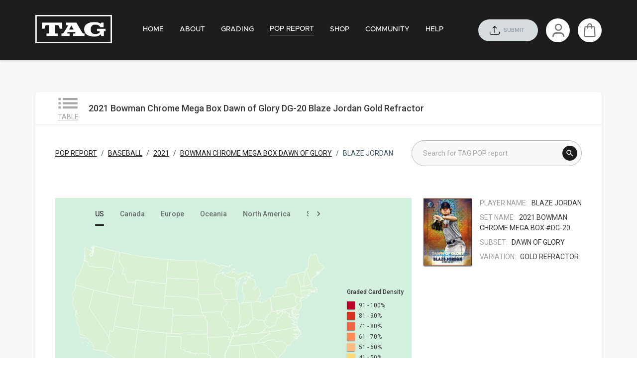

--- FILE ---
content_type: text/html
request_url: https://my.taggrading.com/pop-report/Baseball/2021/Bowman%20Chrome%20Mega%20Box/Blaze%20Jordan/DG-20?setName=Dawn%20of%20Glory&variation=Gold%20Refractor
body_size: 1685
content:
<!doctype html><html lang="en"><head><script async src="https://www.googletagmanager.com/gtag/js?id=G-QFG4QLK9PB"></script><script>const GA_ID="G-QFG4QLK9PB";function gtag(){dataLayer.push(arguments)}window["ga-disable-"+GA_ID]=!0,window.dataLayer=window.dataLayer||[],gtag("js",new Date),gtag("config",GA_ID)</script><meta http-equiv="Content-Type" content="text/html; charset=UTF-8"/><base href="/"/><title>TAG Portal</title><link rel="preconnect" href="https://fonts.googleapis.com"/><link href="https://fonts.googleapis.com/css2?family=Roboto:wght@300;400;500;600;700&display=swap" rel="stylesheet"/><link rel="stylesheet" href="https://fonts.googleapis.com/icon?family=Material+Icons"/><link rel="stylesheet" href="/icomoon/style.css"/><meta name="viewport" content="width=device-width,initial-scale=1,shrink-to-fit=no,maximum-scale=1,user-scalable=0"/><meta http-equiv="X-UA-Compatible" content="IE=edge"/><link rel="shortcut icon" type="image/x-icon" href="favicon.png"/><script>!function(){var t=window,e=t.Intercom;if("function"==typeof e)e("reattach_activator"),e("update",t.intercomSettings);else{var n=document,a=function(){a.c(arguments)};a.q=[],a.c=function(t){a.q.push(t)},t.Intercom=a;var c=function(){var t=n.createElement("script");t.type="text/javascript",t.async=!0,t.src="https://widget.intercom.io/widget/ye8sl9qo";var e=n.getElementsByTagName("script")[0];e.parentNode.insertBefore(t,e)};"complete"===document.readyState?c():t.attachEvent?t.attachEvent("onload",c):t.addEventListener("load",c,!1)}}()</script><link href="/0.b3daed3ed5002618dbd0.css" rel="stylesheet"></head><body><div id="root"></div><script src="/runtime.b3daed3e.bundle.js"></script><script src="/vendors.b3daed3e.chunk.bundle.js"></script><script src="/main.b3daed3e.chunk.bundle.js"></script></body></html>

--- FILE ---
content_type: text/css
request_url: https://my.taggrading.com/icomoon/style.css
body_size: 835
content:
@font-face{font-family:icomoon;src:url(fonts/icomoon.eot?oetwif);src:url(fonts/icomoon.eot?oetwif#iefix) format("embedded-opentype"),url(fonts/icomoon.ttf?oetwif) format("truetype"),url(fonts/icomoon.woff?oetwif) format("woff"),url(fonts/icomoon.svg?oetwif#icomoon) format("svg");font-weight:400;font-style:normal;font-display:block}[class*=" icon-"],[class^=icon-]{font-family:icomoon!important;speak:never;font-style:normal;font-weight:400;font-variant:normal;text-transform:none;line-height:1;-webkit-font-smoothing:antialiased;-moz-osx-font-smoothing:grayscale}.icon-cart:before{content:"\e903"}.icon-people:before{content:"\e902"}.icon-upload:before{content:"\e901"}.icon-cardSearch:before{content:"\e900"}.icon-credit-card-marker:before{content:"\e904"}.icon-lock:before{content:"\e905"}.icon-account-circle:before{content:"\e906"}.icon-shipping:before{content:"\e907"}.icon-speedometer:before{content:"\e908"}.icon-location:before{content:"\e909"}

--- FILE ---
content_type: text/javascript
request_url: https://my.taggrading.com/22.b3daed3e.chunk.bundle.js
body_size: 21316
content:
(window.webpackJsonp=window.webpackJsonp||[]).push([[22,60,138,173,185,190,247,354,358,387,432,437,438,500,529,535,536,538,586,590,651,652,667,670,673,676,857,858,880,888,923],{1496:function(e,t,n){"use strict";n.r(t),n.d(t,"default",(function(){return s}));var a=n(14),r=n(18),i=n(0),o=n.n(i),c=n(117);function s(e){var t=e.to,n=e.openInNewTab,i=Object(a.__rest)(e,["to","openInNewTab"]),s="string"==typeof t&&t.startsWith("http");return o.a.createElement(r.Link,Object(a.__assign)({underline:"always",component:s?void 0:c.Link,href:s?t:void 0},{to:s?void 0:t},n?{target:"_blank",rel:"noreferrer noopener"}:void 0,i))}},1502:function(e,t,n){"use strict";n.r(t),n.d(t,"DetailDataContext",(function(){return r})),n.d(t,"useDetailDataContext",(function(){return i}));var a=n(0),r=Object(a.createContext)({}),i=function(){return Object(a.useContext)(r)}},1520:function(e,t,n){"use strict";n.r(t);var a=n(14),r=n(323),i=n.n(r),o=n(0),c=n.n(o),s=n(143),u=n(170),l=n(118),d=n(78),m=n(251);t.default=function(e){var t=Object(s.useTranslation)().t,n=e.userId,r=Object(a.__rest)(e,["userId"]),f=Object(m.default)().provider,p=Object(o.useState)(0),b=p[0],g=p[1],O=b<=0,v=Object(o.useMemo)((function(){return i()((function(){f.sendVerificationEmail({uid:n}).then((function(){return u.toast.success(t(d.transKeys.check_inbox))})).catch((function(e){var n=e.message;if(/\d/g.test(n)){var a=n.match(/\d/g).join("");g(a)}else u.toast.error(t(e.messageCode||e.message))}))}),2e3,{trailing:!1})}),[f,t,n]);return Object(o.useEffect)((function(){var e=setInterval((function(){O?clearInterval(e):g(b-1)}),1e3);return function(){clearInterval(e)}}),[b,O]),c.a.createElement(l.default,Object(a.__assign)({onClick:v,disabled:!O},r),O?t(d.transKeys.resend_email):t(d.transKeys.invalid_email_send_time,{seconds:b}))}},1523:function(e,t,n){"use strict";n.r(t);var a=n(18),r=n(4),i=n.n(r),o=n(0),c=n.n(o),s=n(143),u=n(110),l=n(145),d=n(188),m=n(78),f=n(249),p=n(576),b=n(1547),g=[{title:"Policy",route:u.Constant.PRIVACY_POLICY_URL,permissions:null},{title:"Terms & Conditions",route:u.Constant.TERMS_OF_SERVICE_URL,permissions:null}];t.default=function(e){var t=Object(s.useTranslation)().t,n=Object(b.default)(),r=Object(f.default)(),o=e.menuItems;return c.a.createElement("footer",{className:n.footer},c.a.createElement(a.Box,{className:i()(r.container,n.container)},c.a.createElement(a.Grid,{container:!0},c.a.createElement(a.Grid,{item:!0,xs:12,md:4,lg:3},c.a.createElement(d.default,{className:n.logo,withSlogan:!0})),c.a.createElement(a.Grid,{item:!0,xs:12,md:2},c.a.createElement(a.List,null,o.map((function(e){return c.a.createElement(a.ListItem,{classes:{root:n.listItemRoot},button:!0,component:"a",key:e.title,href:e.route},c.a.createElement(a.ListItemText,{className:n.listItemText,primary:Object(a.capitalize)(t(e.title))}))}))),c.a.createElement(a.Box,{height:135})),c.a.createElement(a.Grid,{item:!0,className:n.wrapIcon},[{icon:l.Image.ICON_INSTAGRAM,url:u.Constant.INSTAGRAM_URL},{icon:l.Image.ICON_FACEBOOK,url:u.Constant.FACEBOOK_URL},{icon:l.Image.ICON_TWITTER,url:u.Constant.TWITTER_URL},{icon:l.Image.ICON_LINKEDIN,url:u.Constant.LINKEDIN_URL}].map((function(e){var t=e.icon,n=e.url;return c.a.createElement(a.IconButton,{key:n,href:n,target:"_blank",rel:"noopener noreferrer"},c.a.createElement("img",{src:t,width:40,height:40}))})))),c.a.createElement(a.Divider,{classes:{root:n.divider}}),c.a.createElement(a.Box,{my:2},c.a.createElement(a.Grid,{container:!0,item:!0,xs:12},c.a.createElement(a.Grid,{container:!0,direction:"column",alignItems:"center",justify:"center",item:!0,xs:12,md:2},c.a.createElement(a.Typography,{variant:"body2",className:n.textWhite40,align:"left"},t(m.transKeys.all_rights_reserved,{currentYear:(new Date).getFullYear()}))),c.a.createElement(a.Grid,{item:!0,md:6}),c.a.createElement(a.Grid,{className:n.linkContainer,container:!0,item:!0,xs:12,md:4},g.map((function(e){return c.a.createElement(a.Grid,{key:e.title,item:!0,container:!0,direction:"column",alignItems:"center",justify:"center",xs:4},c.a.createElement(p.default,{className:i()(n.textWhite40,n.link),to:e.route},t(e.title)))})))))))}},1524:function(e,t,n){"use strict";var a;n.r(t),n.d(t,"ActionsTypes",(function(){return a})),function(e){e.ON_UPDATE_DETAIL_DATA="ON_UPDATE_DETAIL_DATA"}(a||(a={}))},1525:function(e,t,n){"use strict";n.r(t),n.d(t,"DetailDataContextProvider",(function(){return d})),n.d(t,"useAPIDetailDataContext",(function(){return m}));var a=n(14),r=n(0),i=n.n(r),o=n(1524),c=n(1502),s={detail:{}},u=function(e,t){switch(t.type){case o.ActionsTypes.ON_UPDATE_DETAIL_DATA:return Object(a.__assign)(Object(a.__assign)({},e),{detail:t.payload});default:return e}},l=Object(r.createContext)({}),d=function(e){var t=e.children,n=e.data,d=Object(r.useReducer)(u,Object(a.__assign)(Object(a.__assign)({},s),{detail:n})),m=d[0],f=d[1],p=Object(r.useMemo)((function(){return{onUpdateDetailData:function(e){f({type:o.ActionsTypes.ON_UPDATE_DETAIL_DATA,payload:e})}}}),[]);return Object(r.useEffect)((function(){p.onUpdateDetailData(n)}),[p,n]),i.a.createElement(l.Provider,{value:p},i.a.createElement(c.DetailDataContext.Provider,{value:m.detail},t))},m=function(){return Object(r.useContext)(l)}},1531:function(e,t,n){"use strict";n.r(t);var a=n(18),r=n(1466),i=n(4),o=n.n(i),c=n(0),s=n.n(c),u=n(143),l=n(186),d=n(117),m=n(586),f=n(583),p=n(78),b=n(1555),g=n(1544),O=n(397),v=n(398),E=n(37),h=n(249),y=n(1627),j=n(1554),_=n(1556),x=n(110),I=n(1525),C=n(1557),R=n(255),T=[{title:p.transKeys.home,route:x.Constant.HOME,isReferrer:!0},{title:p.transKeys.about,route:x.Constant.ABOUT,isReferrer:!0},{title:p.transKeys.grading,route:x.Constant.GRADING,isReferrer:!0},{title:p.transKeys.pop_report,route:Object(d.generatePath)(E.RouteName.POP_REPORT)},{title:p.transKeys.shop,route:x.Constant.SHOP,isReferrer:!0},{title:p.transKeys.community,route:x.Constant.COMMUNITY,isReferrer:!0},{title:p.transKeys.help,route:x.Constant.HELP,isReferrer:!0}];t.default=function(e){var t,n=Object(_.default)(),i=Object(h.default)(),d=Object(g.default)().permission,E=Object(u.useTranslation)().t,x=Object(l.useDispatch)(),P=e.showHamburger,k=e.isVerificationEmailPage,w=e.isPublicPage,N=void 0!==w&&w,S=Object(l.useSelector)((function(e){return e.navigationReducer})).isExpanded,D=Object(O.default)({isPublicPage:N}).data,L=Object(b.default)(N).data,A=Object(C.default)(),B=A.data,U=A.isLoading;Object(c.useEffect)((function(){x({type:v.SET_LATEST_ORDER_INCOMPLETE,payload:L||null})}),[x,L]);var K=T.filter((function(e){return!e.permissions||d(e.permissions.resource,e.permissions.action)}));return U?s.a.createElement(R.Spinner,{show:U}):s.a.createElement(I.DetailDataContextProvider,{data:B||{enableConsumerTagMarket:!1}},s.a.createElement("div",{className:n.root},s.a.createElement("div",{className:n.app},(null==D?void 0:D.impersonateBy)&&s.a.createElement(j.default,{currentUser:D.email||D.unverifiedEmail,impersonator:D.impersonateBy}),s.a.createElement(y.default,{menuItems:K,showHamburger:P,isPublicPage:N}),D&&!D.isVerified&&!k&&s.a.createElement(r.a,{severity:"error",className:n.warningVerify,icon:!1},s.a.createElement(a.Typography,null,E(p.transKeys.warning_verify_message_1),s.a.createElement(f.default,{userId:(null==D?void 0:D.id.toString())||"",color:"primary",classes:{root:n.link}}),E(p.transKeys.warning_verify_message_2))),s.a.createElement("section",{className:o()(n.main,i.expendedMenuWrapper,(t={},t[i.drawerOpen]=S,t[i.drawerClose]=!S,t))},s.a.createElement(a.Box,null,e.children)),s.a.createElement(m.default,{menuItems:K}))))}},1533:function(e,t,n){"use strict";n.r(t),n.d(t,"getIncompleteOrder",(function(){return i}));var a=n(42),r=n(56);function i(){return r.axiosClient.get(a.ApiEndpoint.ORDER_LATEST,{params:{status:"incomplete"}})}},1535:function(e,t,n){"use strict";n.r(t),n.d(t,"PopReportContext",(function(){return r})),n.d(t,"usePopReportContext",(function(){return i}));var a=n(0),r=Object(a.createContext)({}),i=function(){return Object(a.useContext)(r)}},1536:function(e,t,n){"use strict";n.r(t),n.d(t,"impersonationExit",(function(){return i}));var a=n(42),r=n(56);function i(){return r.axiosClient.post(a.ApiEndpoint.IMPERSONATION_EXIT)}},1538:function(e,t,n){"use strict";n.r(t),n.d(t,"useLogOut",(function(){return l}));var a=n(14),r=n(0),i=n(186),o=n(322),c=n(253),s=n(1536),u=n(251),l=function(){var e=Object(i.useDispatch)(),t=Object(u.default)().provider;return{signOut:Object(r.useCallback)((function(){return Object(a.__awaiter)(void 0,void 0,void 0,(function(){return Object(a.__generator)(this,(function(n){switch(n.label){case 0:return window.Intercom("shutdown"),e({type:o.CLEAR_USER_DATA}),e({type:c.SET_USER_PROFILE,payload:null}),[4,Object(s.impersonationExit)()];case 1:return n.sent(),[4,t.signOut()];case 2:return n.sent(),[2]}}))}))}),[e,t])}}},1544:function(e,t,n){"use strict";n.r(t);var a=n(0),r=n(186);t.default=function(){var e=Object(r.useSelector)((function(e){return e.localUserPermissionDataReducer}));return{permission:Object(a.useCallback)((function(t,n){var a=e?Object.values(e):[];return!(!a||!a.length)&&a.some((function(e){return e.resource===t&&e.action===n}))}),[e])}}},1547:function(e,t,n){"use strict";n.r(t);var a=n(18),r=n(145);t.default=Object(a.makeStyles)((function(e){var t,n;return Object(a.createStyles)({footer:{backgroundImage:"url(".concat(r.Image.BACKGROUND_FOOTER,")"),backgroundRepeat:"no-repeat",backgroundPosition:"center",backgroundSize:"cover","& .MuiIconButton-root img":{width:e.spacing(5),height:e.spacing(5)}},listItemRoot:{paddingTop:5,paddingBottom:5},listItemText:{color:e.colors.whiteText,margin:0,textTransform:"uppercase","& span":{fontFamily:e.variables.fontFamilyMetropolisLight,lineHeight:"1.6"}},logo:{width:176,height:77},MuiListItem:{paddingLeft:0,button:{"&:hover":{color:e.colors.blueGrey900}}},wrapIcon:{display:"flex",alignItems:"flex-end",marginBottom:e.spacing(2),marginLeft:"auto"},divider:{backgroundColor:e.palette.common.white,opacity:.5},textWhite40:{color:e.palette.common.white,opacity:.4},link:{textDecoration:"none",textAlign:"center"},linkContainer:(t={justifyContent:"flex-end",marginBottom:e.spacing(2),order:-1},t[e.breakpoints.up("md")]={marginBottom:0,order:1},t),container:(n={paddingTop:e.spacing(3)},n[e.breakpoints.up("lg")]={paddingTop:e.spacing(5)},n[e.breakpoints.up(1500)]={paddingTop:e.spacing(10)},n)})}))},1551:function(e,t,n){"use strict";n.r(t);var a=n(18);t.default=Object(a.makeStyles)((function(e){return Object(a.createStyles)({root:{zIndex:e.zIndex.drawer+2},exitButton:{padding:e.spacing(1,1.5),background:"white"}})}))},1554:function(e,t,n){"use strict";n.r(t),n.d(t,"default",(function(){return g}));var a=n(18),r=n(599),i=n.n(r),o=n(1628),c=n.n(o),s=n(0),u=n.n(s),l=n(143),d=n(78),m=n(1538),f=n(31),p=n(118),b=n(1551);function g(e){var t=e.currentUser,n=e.impersonator,r=Object(b.default)(),o=Object(l.useTranslation)().t,s=Object(m.useLogOut)().signOut;return u.a.createElement(a.Box,{className:r.root,bgcolor:"gray",display:"flex",alignItems:"center",position:"sticky",top:0,px:{xs:1,lg:19},height:f.default.impersonationBannerHeight},u.a.createElement(a.Box,null,u.a.createElement(c.a,null)),u.a.createElement(a.Box,{flexGrow:1,color:"white",px:2},u.a.createElement(a.Box,{fontSize:16,fontWeight:"bold"},o(d.transKeys.impersonation_mode_is_active)),u.a.createElement(a.Box,null,n," as ",t)),u.a.createElement(a.Box,null,u.a.createElement(p.default,{className:r.exitButton,variant:"contained",color:"inherit",size:"small",startIcon:u.a.createElement(i.a,null),onClick:function(){s(),window.close()}},o(d.transKeys.exit_impersonation_mode))))}},1555:function(e,t,n){"use strict";n.r(t);var a=n(14),r=n(0),i=n(186),o=n(250),c=n(321),s=n(1533),u=n(251);t.default=function(e){void 0===e&&(e=!1);var t=Object(i.useDispatch)(),n=Object(r.useRef)(!1),l=Object(r.useState)(),d=l[0],m=l[1],f=Object(u.default)().provider,p=Object(r.useCallback)((function(){return Object(a.__awaiter)(void 0,void 0,void 0,(function(){var r,i;return Object(a.__generator)(this,(function(a){switch(a.label){case 0:if(!f.isSignedIn()||e)return[2];t({type:c.SHOW_SPINNER}),a.label=1;case 1:return a.trys.push([1,3,4,5]),[4,Object(s.getIncompleteOrder)()];case 2:return r=a.sent(),n.current||m(r),[3,5];case 3:return i=a.sent(),o.toast.error(i.message),[3,5];case 4:return t({type:c.HIDE_SPINNER}),[7];case 5:return[2]}}))}))}),[t,e,f]);return Object(r.useEffect)((function(){p()}),[p]),{data:d,getData:p}}},1556:function(e,t,n){"use strict";n.r(t);var a=n(18);t.default=Object(a.makeStyles)((function(e){var t,n;return Object(a.createStyles)({root:(t={color:e.colors.defaultTextColor,display:"flex",minHeight:"100vh"},t[e.breakpoints.down("md")]={flexDirection:"column"},t),app:{flex:1,display:"flex",flexDirection:"column",background:e.colors.mainBackground,minHeight:"100vh"},main:{minHeight:"calc(100vh - ".concat(e.variables.footerHeight,"px)")},boxWrapper:(n={},n[e.breakpoints.up("sm")]={padding:e.spacing(5)},n[e.breakpoints.up(e.variables.lgVertical)]={padding:e.spacing(11,21)},n[e.breakpoints.down("sm")]={maxWidth:500,marginRight:"auto",marginLeft:"auto"},n),warningVerify:{width:"100%",display:"flex",justifyContent:"center",alignItems:"flex-end"},link:{padding:"0 4px 2px 4px",textDecoration:"underline",fontSize:e.variables.fontSize}})}))},1557:function(e,t,n){"use strict";n.r(t);var a=n(0),r=n(42),i=n(56);t.default=function(){var e=Object(a.useState)(null),t=e[0],n=e[1],o=Object(a.useState)(!1),c=o[0],s=o[1],u=Object(a.useState)(null),l=u[0],d=u[1];return Object(a.useEffect)((function(){s(!0);try{i.axiosClient.get(r.ApiEndpoint.GET_CONSUMER_CONFIGURATION).then(n).catch(d)}finally{s(!1)}return function(){n(null),d(null),s(!1)}}),[]),{data:t,isLoading:c,error:l}}},1601:function(e,t,n){"use strict";n.r(t),n.d(t,"capitalizeUppercase",(function(){return r}));var a=["ß"];function r(e){return e.split(" ").map((function(e){return function(e){for(var t=0;t<a.length;t++)if(e.includes(a[t]))return!0;return!1}(e)?e.split("").map((function(e){return a.includes(e)?e:e.toUpperCase()})).join(""):e.toUpperCase()})).join(" ")}},1673:function(e,t,n){"use strict";n.r(t);var a=n(14),r=n(18),i=n(552),o=n(0),c=n.n(o),s=n(1696),u=n(1940),l=n.n(u);t.default=function(e){var t=Object(s.default)(),n=e.onSearchClick,u=e.boxProps,d=e.icon,m=Object(a.__rest)(e,["onSearchClick","boxProps","icon"]),f=Object(o.useRef)();return c.a.createElement(r.Box,Object(a.__assign)({className:t.search,pr:1,pl:2},u),c.a.createElement("form",{onSubmit:function(e){var t;e.preventDefault(),n((null===(t=f.current)||void 0===t?void 0:t.value)||"")}},c.a.createElement(i.a,Object(a.__assign)({classes:{root:t.inputRoot,input:t.inputBase},endAdornment:c.a.createElement(r.IconButton,{size:"small",className:t.iconButton,type:"submit"},null!=d?d:c.a.createElement(l.a,null)),inputRef:f,fullWidth:!0},m))))}},1696:function(e,t,n){"use strict";n.r(t);var a=n(542),r=n(538),i=n(17);t.default=Object(a.a)((function(e){return Object(r.a)({search:{borderRadius:e.variables.borderRadius,backgroundColor:e.colors.mainBackground,border:"1px solid ".concat(e.colors.gray50)},inputRoot:{color:"inherit"},inputBase:{padding:"12px 6px",transition:e.transitions.create("width")},iconButton:{backgroundColor:e.palette.primary.main,color:e.palette.common.white,width:30,height:30,"&:hover":{backgroundColor:Object(i.d)(e.palette.primary.main,.7)},"& .MuiSvgIcon-root":{fontSize:18}}})}))},1851:function(e,t,n){"use strict";n.r(t),n.d(t,"default",(function(){return i}));var a=n(0),r=n.n(a);function i(){return r.a.createElement("style",null,"\n  .intercom-launcher,.intercom-namespace {\n    display: none;\n  }\n")}},1881:function(e,t,n){"use strict";n.r(t),n.d(t,"default",(function(){return r}));var a=n(0);function r(){Object(a.useEffect)((function(){return window["ga-disable-".concat("G-QFG4QLK9PB")]=!1,function(){window["ga-disable-".concat("G-QFG4QLK9PB")]=!0}}),[])}},2051:function(e,t,n){"use strict";n.r(t),n.d(t,"default",(function(){return r}));var a=n(117);function r(){return new URLSearchParams(Object(a.useLocation)().search)}},2108:function(e,t,n){"use strict";n.r(t);var a=n(14),r=n(18),i=n(2211),o=n.n(i),c=n(9276),s=n.n(c),u=n(402),l=n.n(u),d=n(0),m=n.n(d),f=n(143),p=n(186),b=n(117),g=n(1851),O=n(587),v=n(576),E=n(626),h=n(78),y=n(1881),j=n(2051),_=n(454),x=n(37),I=n(249),C=n(1535),R=n(2109),T=n(1601),P=m.a.lazy((function(){return Promise.all([n.e(0),n.e(945)]).then(n.bind(null,707))})),k=m.a.lazy((function(){return n.e(950).then(n.bind(null,709))})),w=m.a.lazy((function(){return Promise.all([n.e(0),n.e(947)]).then(n.bind(null,708))})),N=m.a.lazy((function(){return Promise.all([n.e(0),n.e(946)]).then(n.bind(null,706))})),S=m.a.lazy((function(){return Promise.all([n.e(0),n.e(17),n.e(1033)]).then(n.bind(null,705))}));t.default=function(){Object(y.default)();var e=Object(I.default)(),t=Object(R.default)(),n=Object(f.useTranslation)().t,i=Object(b.useHistory)(),c=Object(p.useDispatch)(),u=Object(b.useParams)();Object.entries(u).forEach((function(e){var t=e[0],n=e[1];u[t]=n?decodeURIComponent(n):void 0}));var D=u.category,L=u.year,A=u.brandName,B=u.cardName,U=Object(j.default)(),K=U.get("setName")?decodeURIComponent(U.get("setName")||""):void 0,G=U.get("keyword")||void 0,z=U.get("grades")||void 0,M=U.get("variation")||void 0,H=Object(d.useState)(),F=H[0],W=H[1],V=Object(d.useCallback)((function(e,t){var n=Object(b.generatePath)(x.RouteName.POP_REPORT,e);return n+="?"+new URLSearchParams(l()(t,Boolean))}),[]),q=Object(d.useCallback)((function(e,t){var n=V(e,t);location.pathname!==n&&i.push(n)}),[V,i]),Y=Object(d.useMemo)((function(){return{get defaultPageSize(){var e;return(null===(e=_.store.getState().localUserDataReducer)||void 0===e?void 0:e.popReportDefaultPageSize)||200},onChangeRowsPerPage:function(e){c({type:"STORE_USER_DATA",payload:{popReportDefaultPageSize:e}})}}}),[c]),Q=Object(d.useCallback)((function(e){q({},{keyword:e})}),[q]),X=Object(d.useMemo)((function(){return Object(a.__assign)(Object(a.__assign)({},u),{classes:t,createPath:V,setPath:q,setTitle:W,queryParams:{setName:K,keyword:G,grades:z,variation:M},tableDefaultConfigs:Y})}),[t,V,z,G,u,K,q,Y,M]),J=[{breadcrumbLabel:n(h.transKeys.pop_report),require:!0,element:m.a.createElement(P,null)},{breadcrumbLabel:D,require:D,element:m.a.createElement(k,null)},{breadcrumbLabel:L,require:L,element:m.a.createElement(w,null)},{breadcrumbLabel:s()([A,K]).join(" "),require:A,element:m.a.createElement(N,null)},{breadcrumbLabel:B,require:B,element:m.a.createElement(S,null)}].filter((function(e){var t=e.require,n=e.element;return t&&n})),Z=J.slice(-1)[0];return m.a.createElement(O.default,{documentTitle:n(h.transKeys.pop_report),isPublicPage:!0},m.a.createElement(r.Box,{py:{xs:6,lg:8},className:e.container},m.a.createElement(r.Paper,null,m.a.createElement(C.PopReportContext.Provider,{value:X},m.a.createElement(r.Box,{display:"flex",alignItems:"center",paddingX:{xs:3,md:5},height:64},F&&m.a.createElement(m.a.Fragment,null,m.a.createElement(v.default,{className:t.tableButton,to:V({category:D,year:L,brandName:A},{setName:K})},m.a.createElement(o.a,null),m.a.createElement("div",null,n(h.transKeys.table))),m.a.createElement(r.Typography,{className:t.titleSm,variant:"h3"},F))),m.a.createElement(r.Divider,null),m.a.createElement(r.Grid,{container:!0,justify:D?"flex-start":"center",spacing:2,component:r.Box,paddingY:{xs:3,md:4},paddingX:{xs:3,md:5}},D&&m.a.createElement(r.Grid,{item:!0,xs:12,md:8,container:!0,alignItems:"center"},m.a.createElement(r.Breadcrumbs,null,J.map((function(e,t){var n=e.breadcrumbLabel,i=Object(T.capitalizeUppercase)(n||"");if(t===J.length-1)return m.a.createElement(r.Typography,{key:i,color:"inherit"},i);var o=Object(a.__spreadArray)([Object(b.generatePath)(x.RouteName.POP_REPORT)],[encodeURIComponent(D),L,"".concat(encodeURIComponent(A||""),"?").concat(K?new URLSearchParams({setName:encodeURIComponent(K)}):"")].slice(0,t),!0).join("/");return m.a.createElement(v.default,{key:i,to:o,color:"primary"},i)})))),m.a.createElement(r.Grid,{item:!0,xs:12,md:4},m.a.createElement(E.default,{id:"pop-search-input",placeholder:n(h.transKeys.search_for_pop_report),onSearchClick:Q}))),m.a.createElement(r.Box,{key:Z.breadcrumbLabel,paddingY:{xs:2,md:4},paddingX:{xs:3,md:5},className:t.paperItem},Z.element)))),m.a.createElement(g.default,null))}},2109:function(e,t,n){"use strict";n.r(t);var a=n(18);t.default=Object(a.makeStyles)((function(e){var t;return{breadcrumbs:{textTransform:"uppercase"},paperItem:{"& h2":{textTransform:"capitalize"},"& .MuiTableCell-head":{backgroundColor:e.colors.mainBackground,color:"inherit"}},tableButton:{display:"flex",flexDirection:"column",alignItems:"center",width:"fit-content",color:e.colors.gray60,cursor:"pointer",marginRight:e.spacing(2),"& svg":{fontSize:"3.2rem"},"& div":{textTransform:"uppercase",marginTop:"-0.6em",marginBottom:"0.5em"}},titleSm:(t={},t[e.breakpoints.down("sm")]={fontSize:e.variables.htmlFontSize},t)}}))},576:function(e,t,n){"use strict";n.r(t);var a=n(1496);n.d(t,"default",(function(){return a.default}))},583:function(e,t,n){"use strict";n.r(t);var a=n(1520);n.d(t,"default",(function(){return a.default}))},586:function(e,t,n){"use strict";n.r(t);var a=n(1523);n.d(t,"default",(function(){return a.default}))},587:function(e,t,n){"use strict";n.r(t);var a=n(1531);n.d(t,"default",(function(){return a.default}))},626:function(e,t,n){"use strict";n.r(t);var a=n(1673);n.d(t,"default",(function(){return a.default}))}}]);

--- FILE ---
content_type: text/javascript
request_url: https://my.taggrading.com/17.b3daed3e.chunk.bundle.js
body_size: 21690
content:
(window.webpackJsonp=window.webpackJsonp||[]).push([[17,191,404,405,461,462,466,640,675,840,842,843,846,847,848,849,865,938],{1505:function(e,t,a){"use strict";a.r(t),a.d(t,"axiosCryptoClients",(function(){return c}));var n=a(14),r=a(395),o=a.n(r),l=a(396),i=a(144);function c(e){var t,a=this,r="TZYOj76MKF1Aw0QK0gpAGySALCNgKG",l=i.util.hashData(e,r),c=o.a.create({baseURL:"https://api.taggrading.com",timeout:3e5,headers:(t={"Content-Type":"application/json",Pragma:"no-cache"},t["x-tag-key"]=l,t)});return c.interceptors.request.use((function(e){return e})),c.interceptors.response.use((function(e){var t,a=i.util.decryptData(e.data,"K6ucGQIf7viQW9IT0XLUk5MjSIxssgisqj");return null===(t=JSON.parse(a))||void 0===t?void 0:t.data}),(function(e){return Object(n.__awaiter)(a,void 0,void 0,(function(){var t;return Object(n.__generator)(this,(function(a){return t=e.response,401!==((null==t?void 0:t.status)||e.status)?[2,Promise.reject(s(e))]:[2,null]}))}))})),c}function s(e){var t,a;return e instanceof Error?(Object(l.default)(e)&&(null===(t=e.response)||void 0===t?void 0:t.data.message)&&(e.message=null===(a=e.response)||void 0===a?void 0:a.data.message),e):Error("Unknown error")}},1513:function(e,t,a){"use strict";a.r(t);var n=a(0);t.default=function(){Object(n.useEffect)((function(){var e=document.getElementById("root");null==e||e.scrollIntoView({behavior:"smooth"})}),[])}},1517:function(e,t,a){"use strict";a.r(t),a.d(t,"useTableToolkit",(function(){return i})),a.d(t,"TableToolkitProvider",(function(){return c}));var n=a(14),r=a(0),o=a.n(r),l=Object(r.createContext)(null);function i(){var e=Object(r.useContext)(l);if(!e)throw Error("useTableToolkit must be used within an TableToolkitProvider");return e}function c(e){var t=this,a=e.children,i=e.defaultFilterValues,c=Object(r.useRef)(),s=Object(r.useState)(i),u=s[0],d=s[1],p=Object(r.useCallback)((function(e){d(e);var t=c.current.state.query;c.current.onQueryChange(Object(n.__assign)(Object(n.__assign)({},t),{page:0}))}),[]),f=Object(r.useCallback)((function(){c.current.onQueryChange()}),[]),m=Object(r.useCallback)((function(e){return function(a){return Object(n.__awaiter)(t,void 0,void 0,(function(){var t;return Object(n.__generator)(this,(function(r){switch(r.label){case 0:return r.trys.push([0,4,,5]),[4,e(a)];case 1:return 0===(t=r.sent()).data.length&&a.page>0?[4,e(Object(n.__assign)(Object(n.__assign)({},a),{page:a.page-1}))]:[3,3];case 2:t=r.sent(),r.label=3;case 3:return[2,t];case 4:return r.sent(),[2,{data:[],page:0,totalCount:0}];case 5:return[2]}}))}))}}),[]),b=Object(r.useMemo)((function(){return{tableRef:c,defaultFilterValues:i,filterValues:u,onDataChange:f,onFilterChange:p,safeDataQuery:m}}),[i,u,f,p,m]);return o.a.createElement(l.Provider,{value:b},a)}},1549:function(e,t,a){"use strict";a.r(t),a.d(t,"RegionContext",(function(){return r})),a.d(t,"useRegion",(function(){return o})),a.d(t,"PopStateContext",(function(){return l})),a.d(t,"usePopState",(function(){return i}));var n=a(0),r=Object(n.createContext)(""),o=function(){return Object(n.useContext)(r)},l=Object(n.createContext)(void 0),i=function(){return Object(n.useContext)(l)}},1572:function(e,t,a){"use strict";a.r(t),a.d(t,"gradesMap",(function(){return n})),a.d(t,"gradeValues",(function(){return r})),a.d(t,"isGradeValue",(function(){return o}));var n={1:{sm:"POOR",md:"1 POOR",lg:"1 (POOR)"},1.5:{sm:"FAIR",md:"1.5 FAIR",lg:"1.5 (FAIR)"},2:{sm:"GOOD",md:"2 GOOD",lg:"2 (GOOD)"},2.5:{sm:"GOOD+",md:"2.5 GOOD+",lg:"2.5 (GOOD+)"},3:{sm:"VG",md:"3 VG",lg:"3 (VG)"},3.5:{sm:"VG+",md:"3.5 VG+",lg:"3.5 (VG+)"},4:{sm:"VG EX",md:"4 VG EX",lg:"4 (VG EX)"},4.5:{sm:"VG EX+",md:"4.5 VG EX+",lg:"4.5 (VG EX+)"},5:{sm:"EX",md:"5 EX",lg:"5 (EX)"},5.5:{sm:"EX+",md:"5.5 EX+",lg:"5.5 (EX+)"},6:{sm:"EX MT",md:"6 EX MT",lg:"6 (EX MT)"},6.5:{sm:"EX MT+",md:"6.5 EX MT+",lg:"6.5 (EX MT+)"},7:{sm:"NM",md:"7 NM",lg:"7 (NM)"},7.5:{sm:"NM+",md:"7.5 NM+",lg:"7.5 (NM+)"},8:{sm:"NM MT",md:"8 NM MT",lg:"8 (NM MT)"},8.5:{sm:"NM MT+",md:"8.5 NM MT+",lg:"8.5 (NM MT+)"},9:{sm:"MINT",md:"9 MINT",lg:"9 (MINT)"},10:{sm:"GEM",md:"10 GEM",lg:"10 (GEM MINT)"},"10P":{sm:"PRIS",md:"10 PRIS",lg:"10 (TAG PRISTINE)"},NP:{sm:"NEAR PROOF",md:"NEAR PROOF",lg:"NEAR PROOF"},P:{sm:"PROOF",md:"PROOF",lg:"PROOF"},VA:{sm:"VA",md:"VA",lg:"VA"}},r=Object.keys(n).sort((function(e,t){return(parseFloat(e)||0)-(parseFloat(t)||0)}));function o(e){return r.includes(e)}},1829:function(e,t,a){"use strict";a.r(t);var n=a(18),r=Object(n.makeStyles)((function(){return{loaderMap:{width:"48px",height:"48px",border:"5px solid #FFF",borderBottomColor:"transparent",borderRadius:"50%",display:"inline-block",boxSizing:"border-box",animation:"$rotation 1s linear infinite"},"@keyframes rotation":{"0%":{transform:"rotate(0deg)"},"100%":{transform:"rotate(360deg)"}}}}));t.default=r},1830:function(e,t,a){"use strict";var n;a.r(t),a.d(t,"ActionsTypes",(function(){return n})),function(e){e.UPDATE_REGION="UPDATE_REGION",e.UPDATE_POP_STATE="UPDATE_POP_STATE"}(n||(n={}))},1922:function(e,t,a){"use strict";a.r(t);var n=a(14),r=a(18),o=a(2057),l=a.n(o),i=a(0),c=a.n(i),s=a(143),u=a(584),d=a(78),p=a(250),f=a(1535),m=a(1923),b=a(1924),g=a(1601);t.default=function(){var e=Object(b.default)(),t=Object(s.useTranslation)().t,a=Object(f.usePopReportContext)().setTitle,o=Object(u.useTableToolkit)().filterValues,O=Object(i.useState)(),_=O[0],P=O[1],E=_||{},v=E.brandName,y=E.cardName,j=E.cardNumber,C=E.cardSetName,h=E.variation,R=E.cardYear,T=E.thumbnail;return Object(i.useEffect)((function(){return a(c.a.createElement(c.a.Fragment,null,R," ",v," ",C," ",j," ",y," ",h)),function(){a(null)}}),[v,y,j,C,R,a,h]),Object(i.useEffect)((function(){Object(n.__awaiter)(void 0,void 0,void 0,(function(){var e,t;return Object(n.__generator)(this,(function(a){switch(a.label){case 0:return a.trys.push([0,2,,3]),[4,Object(m.getCardInfo)(o)];case 1:return e=a.sent(),P(e),[3,3];case 2:return t=a.sent(),p.toast.error(t.message),[3,3];case 3:return[2]}}))}))}),[o]),c.a.createElement(r.Box,{mb:2,display:"flex"},c.a.createElement(c.a.Fragment,null,T?c.a.createElement(r.Box,{className:e.cardImg,mr:2,boxShadow:1},c.a.createElement("img",{src:T,alt:y})):c.a.createElement(r.Box,{className:e.emptyImg,mr:2,boxShadow:1},c.a.createElement(l.a,null)),c.a.createElement(r.Box,{display:"flex",flexDirection:"column"},[{label:d.transKeys.player_name,content:y},{label:d.transKeys.set_name,content:[R,v,j?"#".concat(j):""].filter(Boolean).join(" ")},{label:d.transKeys.subset,content:C||"-"},{label:d.transKeys.variation,content:h||"-"}].map((function(a){return c.a.createElement(r.Box,{key:a.label,mb:1},c.a.createElement(r.Typography,{className:e.label,component:"span"},Object(g.capitalizeUppercase)(t(a.label)),":"),c.a.createElement(r.Typography,{component:"span"},Object(g.capitalizeUppercase)(a.content||"")))})))))}},1923:function(e,t,a){"use strict";a.r(t),a.d(t,"getCardInfo",(function(){return l}));var n=a(9257),r=a(42),o=a(1505);function l(e){var t=Object(n.values)(Object(n.omitBy)(e,(function(e){return Object(n.isUndefined)(e)||Object(n.isNull)(e)||""===e}))).sort().join(",");return Object(o.axiosCryptoClients)(t).get(r.ApiEndpoint.POP_CARD_INFO,{params:e})}},1924:function(e,t,a){"use strict";a.r(t);var n=a(18);t.default=Object(n.makeStyles)((function(e){return{label:{color:e.colors.gray90,paddingRight:e.spacing(1)},cardImg:{maxWidth:170,maxHeight:236,display:"flex",alignItems:"center",justifyContent:"center","& > img":{display:"block",width:"100%",height:"100%",objectFit:"contain"}},emptyImg:{maxWidth:130,width:"100%",display:"flex",alignItems:"center",justifyContent:"center",textAlign:"center",backgroundColor:e.palette.grey[300],position:"relative","&:before":{content:'""',display:"block",paddingTop:"133%",width:"100%"},"& > *":{color:e.palette.common.white,fontSize:2*e.variables.fontSizeHeading2,opacity:.6,position:"absolute",top:"50%",left:"50%",marginTop:e.spacing(-3),marginLeft:e.spacing(-3)}}}}))},1925:function(e,t,a){"use strict";a.r(t);var n=a(14),r=a(0),o=a.n(r),l=a(143),i=a(117),c=a(110),s=a(579),u=a(576),d=a(584),p=a(1515),f=a(78),m=a(144),b=a(1535),g=a(37),O=a(1926),_=a(1572);t.default=function(){var e=Object(l.useTranslation)().t,t=Object(i.useHistory)(),a=Object(b.usePopReportContext)(),P=a.queryParams,E=a.tableDefaultConfigs,v=P.sort,y=Object(d.useTableToolkit)(),j=y.tableRef,C=y.filterValues,h=y.safeDataQuery,R=Object(r.useMemo)((function(){return{showTitle:!1,pageSize:E.defaultPageSize,pageSizeOptions:[10,20,50,100,200,300,500],maxBodyHeight:"70vh"}}),[E.defaultPageSize]),T=Object(r.useMemo)((function(){var t=[{title:e(f.transKeys.overall_card_rank),field:"overallCardRank",render:function(t){var a=t.overallCardRank,n=t.countOverallCardRank;return a?a+(n&&n>1?" (T)":""):e(f.transKeys.not_available)}},{title:e(f.transKeys.tag_grade),field:"tagGrade",render:function(e){var t=e.tagGrade,a=e.grade;return t?"".concat(_.gradesMap[a].md," (").concat(t,")"):_.gradesMap[a].md}},{title:e(f.transKeys.view_grading_report),sorting:!1,render:function(t){var a=t.certificateValue;return o.a.createElement(u.default,{to:Object(i.generatePath)(g.RouteName.CARD_DETAIL,{certificateValue:a}),openInNewTab:!0},e(f.transKeys.view))}},{title:e(f.transKeys.rank_by_grade),field:"rankByGrade",render:function(t){var a=t.rankByGrade,n=t.countRankByGrade;return a?a+(n&&n>1?" (T)":""):e(f.transKeys.not_available)}},{title:e(f.transKeys.overall_chronology),field:"overallChronology",render:function(e){var t=e.overallChronology;return m.util.formatOrdinals(t)}},{title:e(f.transKeys.chronology_by_grade),field:"chronologyByGrade",render:function(e){var t=e.chronologyByGrade,a=e.grade;return"".concat(m.util.formatOrdinals(t)," ").concat(_.gradesMap[a].sm)}},{title:e(f.transKeys.grading_completed),field:"gpDate",render:function(e){var t=e.gpDate;return t?p.dateUtil.format(t,c.Constant.DATE_FIELD_PATTERN):""}},{title:e(f.transKeys.certNumber),field:"certificateValue"}],a=t.reduce((function(e,t){return t.field&&e.push(t.field),e}),[]),n=new RegExp("^(".concat(a.join("|"),"):(asc|desc)$"));if(v&&v.match(n)){var r=v.split(":"),l=r[0],s=r[1];t.forEach((function(e){e.field===l&&(e.defaultSort=s)}))}else t.forEach((function(e){"tagGrade"===e.field&&(e.defaultSort="desc")}));return t}),[v,e]),A=Object(r.useCallback)((function(e,a){var n=a.certificateValue;t.push(Object(i.generatePath)(g.RouteName.CARD_DETAIL,{certificateValue:n}))}),[t]),N=Object(r.useMemo)((function(){return h((function(e){var t=e.orderBy,a=e.orderDirection,r=e.page,o=e.pageSize;return Object(n.__awaiter)(void 0,void 0,void 0,(function(){var e;return Object(n.__generator)(this,(function(l){switch(l.label){case 0:return[4,Object(O.getCardRanking)(Object(n.__assign)({page:r+1,limit:o,sort:"".concat(t.field,":").concat(a)},C))];case 1:return[2,{data:(e=l.sent()).items,page:r,totalCount:e.total}]}}))}))}))}),[C,h]);return o.a.createElement(s.default,{tableRef:j,options:R,data:N,columns:T,onRowDoubleClick:A,emptyDataMessage:e(f.transKeys.no_search_result),onChangeRowsPerPage:E.onChangeRowsPerPage,resetPaper:!0})}},1926:function(e,t,a){"use strict";a.r(t),a.d(t,"getCardRanking",(function(){return l}));var n=a(9257),r=a(42),o=a(1505);function l(e){var t=Object(n.values)(Object(n.omitBy)(e,(function(e){return Object(n.isUndefined)(e)||Object(n.isNull)(e)||""===e}))).sort().join(",");return Object(o.axiosCryptoClients)(t).get(r.ApiEndpoint.POP_CARD_RANKING,{params:e})}},1927:function(e,t,a){"use strict";a.r(t);var n=a(14),r=a(18),o=a(1814),l=a.n(o),i=a(9263),c=a(4),s=a.n(c),u=a(0),d=a.n(u),p=a(143),f=a(110),m=a(575),b=a(584),g=a(78),O=a(250),_=a(1928),P=a(1572),E=a(1929),v=a(1930),y=a(1931),j=a(1932),C=a(1549),h=Object(n.__spreadArray)([""],P.gradeValues.filter((function(e){return"P"!==e&&"NP"!==e})),!0),R=function(){var e=Object(v.default)(),t=Object(p.useTranslation)().t,a=Object(u.useState)(!1),o=a[0],c=a[1],R=Object(b.useTableToolkit)(),T=R.filterValues,A=R.onFilterChange,N=T.grades,M=Object(j.useAPIMapContext)(),x=M.onUpdatePopState,I=M.onUpdateRegion,G=Object(C.useRegion)(),S=N?N.split(","):[""];return Object(u.useEffect)((function(){Object(n.__awaiter)(void 0,void 0,void 0,(function(){var e,t;return Object(n.__generator)(this,(function(a){switch(a.label){case 0:return a.trys.push([0,2,,3]),[4,Object(_.getPopulationByState)(Object(n.__assign)(Object(n.__assign)({},T),{popRegion:G}))];case 1:return e=a.sent(),x(e),[3,3];case 2:return t=a.sent(),O.toast.error(t.message),[3,3];case 3:return[2]}}))}))}),[T,x,G]),d.a.createElement(r.Box,{className:e.wrapperMap},d.a.createElement(r.Box,{py:1,className:e.gradeFilter},d.a.createElement(i.Autocomplete,{multiple:!0,value:S,options:h,getOptionLabel:function(e){return e?P.gradesMap[e].lg:t(g.transKeys.all)},onChange:function(e,t){!S.includes("")&&t.includes("")?A(Object(n.__assign)(Object(n.__assign)({},T),{grades:""})):A(Object(n.__assign)(Object(n.__assign)({},T),{grades:t.filter(Boolean).join()}))},renderInput:function(e){return d.a.createElement(m.default,Object(n.__assign)({},e,{variant:"standard",label:t(g.transKeys.filter_by_industry_standard_grade)}))}})),d.a.createElement(r.Box,{className:e.bgMap},d.a.createElement(r.Hidden,{lgUp:!0},d.a.createElement(r.IconButton,{color:"primary",onClick:function(){c(!o)},className:e.btnInfo},d.a.createElement(l.a,null))),d.a.createElement(r.Box,{px:3,py:1,className:e.map},d.a.createElement(i.TabContext,{value:G},d.a.createElement(r.Box,null,d.a.createElement(i.TabList,{variant:"scrollable",onChange:function(e,t){return I(t)},"aria-label":"lab API tabs example",classes:{indicator:e.tabsRoot}},d.a.createElement(r.Tab,{label:"US",value:f.Constant.POP_MAP_US_REGION}),d.a.createElement(r.Tab,{label:"Canada",value:f.Constant.POP_MAP_CANADA_REGION}),d.a.createElement(r.Tab,{label:"Europe",value:f.Constant.POP_MAP_EUROPE_REGION}),d.a.createElement(r.Tab,{label:"Oceania",value:f.Constant.POP_MAP_OCEANIA_REGION}),d.a.createElement(r.Tab,{label:"North America",value:f.Constant.POP_MAP_NORTH_AMERICA_REGION}),d.a.createElement(r.Tab,{label:"South America",value:f.Constant.POP_MAP_SOUTH_AMERICA_REGION}),d.a.createElement(r.Tab,{label:"Asia",value:f.Constant.POP_MAP_ASIA_REGION}),d.a.createElement(r.Tab,{label:"Africa",value:f.Constant.POP_MAP_AFRICA_REGION})))),d.a.createElement(E.default,null)),d.a.createElement(r.Box,{p:2,className:s()(e.noteMap,o&&e.showNoteMap)},d.a.createElement(r.Typography,{variant:"h3"},t(g.transKeys.graded_card_density)),d.a.createElement("ul",{className:e.gradedCardList},y.gradedCards.map((function(t){return d.a.createElement("li",{key:t.label,className:e.gradedCardItem},d.a.createElement(r.Box,{mr:1,component:"span",style:{backgroundColor:t.color},className:e.gradedCardColor}),d.a.createElement(r.Box,{component:"span",className:e.gradedCardValue},t.label))}))))))};t.default=function(){return d.a.createElement(j.MapContextProvider,null,d.a.createElement(R,null))}},1928:function(e,t,a){"use strict";a.r(t),a.d(t,"getPopulationByState",(function(){return l}));var n=a(9257),r=a(42),o=a(1505);function l(e){var t=Object(n.values)(Object(n.omitBy)(e,(function(e){return Object(n.isUndefined)(e)||Object(n.isNull)(e)||""===e}))).sort().join(",");return Object(o.axiosCryptoClients)(t).get(r.ApiEndpoint.POP_BY_STATE,{params:e})}},1929:function(e,t,a){"use strict";a.r(t);var n,r=a(0),o=a.n(r),l=a(110),i=a(1549),c=a(795),s=a(1829),u=o.a.lazy((function(){return Promise.all([a.e(0),a.e(958)]).then(a.bind(null,1951))})),d=o.a.lazy((function(){return Promise.all([a.e(0),a.e(34),a.e(956)]).then(a.bind(null,1949))})),p=o.a.lazy((function(){return Promise.all([a.e(0),a.e(32),a.e(952)]).then(a.bind(null,1945))})),f=o.a.lazy((function(){return Promise.all([a.e(0),a.e(953)]).then(a.bind(null,1946))})),m=o.a.lazy((function(){return Promise.all([a.e(0),a.e(954)]).then(a.bind(null,1947))})),b=o.a.lazy((function(){return Promise.all([a.e(0),a.e(33),a.e(955)]).then(a.bind(null,1948))})),g=o.a.lazy((function(){return Promise.all([a.e(0),a.e(35),a.e(957)]).then(a.bind(null,1950))})),O=o.a.lazy((function(){return Promise.all([a.e(0),a.e(31),a.e(951)]).then(a.bind(null,1944))})),_=((n={})[l.Constant.POP_MAP_US_REGION]=u,n[l.Constant.POP_MAP_CANADA_REGION]=f,n[l.Constant.POP_MAP_EUROPE_REGION]=m,n[l.Constant.POP_MAP_OCEANIA_REGION]=d,n[l.Constant.POP_MAP_NORTH_AMERICA_REGION]=b,n[l.Constant.POP_MAP_SOUTH_AMERICA_REGION]=g,n[l.Constant.POP_MAP_ASIA_REGION]=p,n[l.Constant.POP_MAP_AFRICA_REGION]=O,n);t.default=function(){var e=Object(i.useRegion)(),t=_[e],a=Object(s.default)();return o.a.createElement(r.Suspense,{fallback:o.a.createElement(c.a,{minHeight:500,display:"flex",alignItems:"center",justifyContent:"center"},o.a.createElement("div",{className:a.loaderMap}))},o.a.createElement(c.a,null,t&&o.a.createElement(t,null)))}},1930:function(e,t,a){"use strict";a.r(t);var n=a(18);t.default=Object(n.makeStyles)((function(e){var t,a;return{wrapperMap:{position:"relative",display:"flex",flexDirection:"column"},bgMap:{backgroundColor:e.colors.bgMap,position:"relative",order:-1},map:(t={},t[e.breakpoints.up("lg")]={width:"80%"},t),noteMap:(a={position:"absolute",right:0,bottom:0,padding:e.spacing(2)},a[e.breakpoints.between("lg",1599)]={fontSize:e.variables.fontSizeSm,"& > h3":{fontSize:e.variables.fontSizeSm}},a[e.breakpoints.down("md")]={top:0,right:0,bottom:"auto",opacity:0,transition:e.transitions.create(["opacity","transform"]),backgroundColor:"rgba(0,0,0,.7)",marginTop:e.spacing(5.5),marginRight:e.spacing(1),color:e.palette.common.white,padding:e.spacing(2),borderRadius:e.spacing(.5),transform:"translateY(16px)",zIndex:10,"&$showNoteMap":{opacity:1,transform:"translateY(0)","&:before":{content:'""',position:"absolute",top:e.spacing(-1),right:5,borderBottom:"8px solid ".concat(e.palette.common.black),borderRight:"6px solid transparent",borderLeft:"6px solid transparent",opacity:.7,zIndex:10}}},a),gradedCardList:{listStyle:"none",padding:0},gradedCardItem:{display:"flex",alignItems:"center",marginBottom:e.spacing(.5)},gradedCardColor:{width:e.spacing(2),height:e.spacing(2),backgroundColor:e.colors.percentPopulationReport[0],boxShadow:e.variables.boxShadownDefault},gradedCardValue:{textTransform:"capitalize"},gradeFilter:{width:"100%","& label":{color:e.colors.dark,textTransform:"uppercase"}},btnInfo:{position:"absolute",top:0,right:0},showNoteMap:{},tabsRoot:{transition:"none"}}}))},1931:function(e,t,a){"use strict";a.r(t),a.d(t,"gradedCards",(function(){return r}));var n=a(32),r=[{label:"91 - 100%",color:n.default.percentPopulationReport[100]},{label:"81 - 90%",color:n.default.percentPopulationReport[90]},{label:"71 - 80%",color:n.default.percentPopulationReport[80]},{label:"61 - 70%",color:n.default.percentPopulationReport[70]},{label:"51 - 60%",color:n.default.percentPopulationReport[60]},{label:"41 - 50%",color:n.default.percentPopulationReport[50]},{label:"31 - 40%",color:n.default.percentPopulationReport[40]},{label:"21 - 30%",color:n.default.percentPopulationReport[30]},{label:"11 - 20%",color:n.default.percentPopulationReport[20]},{label:"1 - 10%",color:n.default.percentPopulationReport[10]},{label:"No Data",color:n.default.percentPopulationReport[0]}]},1932:function(e,t,a){"use strict";a.r(t),a.d(t,"useAPIMapContext",(function(){return d})),a.d(t,"MapContextProvider",(function(){return p}));var n=a(14),r=a(0),o=a.n(r),l=a(1830),i=a(1549),c={region:a(110).Constant.POP_MAP_US_REGION},s=function(e,t){switch(t.type){case l.ActionsTypes.UPDATE_REGION:return Object(n.__assign)(Object(n.__assign)({},e),{region:t.payload});case l.ActionsTypes.UPDATE_POP_STATE:return Object(n.__assign)(Object(n.__assign)({},e),{popState:t.payload});default:return e}},u=Object(r.createContext)({}),d=function(){return Object(r.useContext)(u)},p=function(e){var t=e.children,a=Object(r.useReducer)(s,c),n=a[0],d=a[1],p=Object(r.useMemo)((function(){return{onUpdateRegion:function(e){d({type:l.ActionsTypes.UPDATE_REGION,payload:e})},onUpdatePopState:function(e){d({type:l.ActionsTypes.UPDATE_POP_STATE,payload:e})}}}),[]);return o.a.createElement(u.Provider,{value:p},o.a.createElement(i.PopStateContext.Provider,{value:n.popState},o.a.createElement(i.RegionContext.Provider,{value:n.region},t)))}},1992:function(e,t,a){"use strict";a.r(t);var n=a(18),r=a(0),o=a.n(r),l=a(584),i=a(1513),c=a(1572),s=a(1535),u=a(702),d=a(703),p=a(704),f=a(2102);t.default=function(){var e=Object(f.default)();Object(i.default)();var t=Object(s.usePopReportContext)(),a=t.category,r=t.year,m=t.brandName,b=t.cardName,g=t.cardNumber,O=t.queryParams,_=O.setName,P=O.grades,E={category:a,year:r,brandName:m,setName:_,cardName:b,variation:O.variation,grades:Object(c.isGradeValue)(P)?P:"",cardNumber:g};return o.a.createElement(l.TableToolkitProvider,{defaultFilterValues:E},o.a.createElement(n.Grid,{container:!0,spacing:3},o.a.createElement(n.Grid,{item:!0,xs:12,lg:!0},o.a.createElement(u.default,null)),o.a.createElement(n.Grid,{item:!0,xs:12,className:e.gridMap},o.a.createElement(p.default,null))),o.a.createElement(n.Box,{mb:3},o.a.createElement(d.default,null)))}},2102:function(e,t,a){"use strict";a.r(t);var n=a(18),r=740,o=932;t.default=Object(n.makeStyles)((function(e){var t;return{gridMap:(t={},t[e.breakpoints.up(1600)]={width:o,paddingRight:e.spacing(4)},t[e.breakpoints.between("lg",1599)]={width:r},t[e.breakpoints.up("lg")]={order:-1,flex:"0 0 auto"},t)}}))},584:function(e,t,a){"use strict";a.r(t);var n=a(1517);a.d(t,"TableToolkitProvider",(function(){return n.TableToolkitProvider})),a.d(t,"useTableToolkit",(function(){return n.useTableToolkit}))},702:function(e,t,a){"use strict";a.r(t);var n=a(1922);a.d(t,"default",(function(){return n.default}))},703:function(e,t,a){"use strict";a.r(t);var n=a(1925);a.d(t,"default",(function(){return n.default}))},704:function(e,t,a){"use strict";a.r(t);var n=a(1927);a.d(t,"default",(function(){return n.default}))}}]);

--- FILE ---
content_type: text/javascript
request_url: https://my.taggrading.com/2.b3daed3e.chunk.bundle.js
body_size: 31323
content:
(window.webpackJsonp=window.webpackJsonp||[]).push([[2,54,62,136,158,169,187,194,240,249,352,365,385,417,428,436,486,488,492,494,507,555,577,642,664,881,884,885,930,934],{1498:function(e,t,n){"use strict";n.r(t);var a=n(542),r=n(538);t.default=Object(a.a)((function(e){return Object(r.a)({paper:{padding:"16px 24px 24px 24px",boxShadow:e.variables.boxShadowTable,paddingTop:0,"& .MuiTableCell-root":{borderBottomColor:e.colors.veryLightPink},"& .MuiTableBody-root":{boxShadow:e.variables.boxShadownPrimary},"& .MuiTableBody-root .MuiTableRow-root":{color:e.colors.subTitle,"&:last-child .MuiTableCell-root":{borderBottom:"0 none"}},"& .MuiTableBody-root .MuiTableRow-root:hover":{color:e.palette.primary.main},"& .MuiToolbar-gutters":{paddingLeft:0,paddingRight:0},"& .MuiToolbar-regular":{minHeight:0},"& .MuiTypography-h6":{color:e.colors.blueGrey900},"& .MuiTableCell-head":{backgroundColor:e.colors.transparent,fontWeight:e.variables.fontWeightMedium,color:e.colors.gray90,fontSize:12,whiteSpace:"nowrap",textTransform:"uppercase",borderBottom:"0 none"},"& .MuiInputBase-input":{paddingTop:0,paddingBottom:0},"& .MuiFormControl-marginNormal":{marginTop:0,marginBottom:0},"& label + .MuiInput-formControl":{marginTop:e.spacing(1)},"& .MuiSelect-select.MuiSelect-select":{paddingBottom:e.spacing(.5)},"& .MuiSelect-icon":{marginTop:e.spacing(-.5)},"& .inputQTY":{width:"50px"}},resetPaper:{padding:0,boxShadow:"none"},emptyData:{display:"flex",alignItems:"center",justifyContent:"center",minHeight:"150px",color:e.colors.gray90},pagination:{borderBottom:"unset","& .MuiIconButton-root":{color:e.colors.grey600},"& .MuiIconButton-root.Mui-disabled":{color:e.colors.grey300}}})}))},1499:function(e,t,n){"use strict";n.r(t);var a=n(14),r=n(18),o=n(4),i=n.n(o),c=n(0),l=n.n(c),s=n(1498);t.default=function(e){var t=Object(s.default)(),n=e.resetPaper,o=Object(a.__rest)(e,["resetPaper"]);return l.a.createElement(r.Paper,Object(a.__assign)({elevation:1,className:i()(t.paper,n&&t.resetPaper),classes:{root:t.paper}},o))}},1500:function(e,t,n){"use strict";n.r(t);var a=n(14),r=n(18),o=n(9259),i=n.n(o),c=n(1529),l=n.n(c),s=n(0),u=n.n(s),d=n(32),p=n(578),m=n(1498);t.default=Object(s.memo)((function(e){var t=e.resetPaper,n=e.localization,o=e.components,f=e.options,g=e.emptyDataMessage,b=e.onRowDoubleClick,h=e.columns,O=Object(a.__rest)(e,["resetPaper","localization","components","options","emptyDataMessage","onRowDoubleClick","columns"]),v=Object(m.default)(),_=Object(s.useMemo)((function(){return Object(a.__assign)({Container:function(e){return u.a.createElement(p.default,Object(a.__assign)({},e,{resetPaper:t}))},Pagination:function(e){return u.a.createElement(r.TablePagination,Object(a.__assign)({className:v.pagination},e))},Row:function(e){return u.a.createElement(c.MTableBodyRow,Object(a.__assign)({},e,{onDoubleClick:function(t){null==b||b(t,e.data)}}))}},o)}),[o,t,v.pagination,b]),C=Object(s.useMemo)((function(){return Object(a.__assign)({showTitle:!0,searchFieldAlignment:"right",emptyRowsWhenPaging:!1,columnsButton:!1,sorting:!0,actionsColumnIndex:-1,thirdSortClick:!1,search:!1,draggable:!1,pageSize:100,pageSizeOptions:[10,20,50,100],paging:!0,rowStyle:function(){return{backgroundColor:d.default.white}},headerStyle:{height:0}},f)}),[f]),E=Object(s.useMemo)((function(){return Object(a.__assign)({body:{emptyDataSourceMessage:u.a.createElement("p",{className:v.emptyData},g)}},n)}),[v.emptyData,g,n]);return u.a.createElement(l.a,Object(a.__assign)({components:_,options:C,localization:E,columns:i()(h)},O))}))},1501:function(e,t,n){"use strict";n.r(t),n.d(t,"OrderConfig",(function(){return i})),n.d(t,"OrderStep",(function(){return a})),n.d(t,"OrderTypeEnum",(function(){return r})),n.d(t,"standardOrderTypes",(function(){return c})),n.d(t,"incompleteStatuses",(function(){return l})),n.d(t,"subKitAssemblyStatuses",(function(){return s})),n.d(t,"subKitShippingStatuses",(function(){return u})),n.d(t,"receivedStatuses",(function(){return d})),n.d(t,"pendingReceipt",(function(){return p})),n.d(t,"imageProcessingStatuses",(function(){return m})),n.d(t,"verificationStatuses",(function(){return f})),n.d(t,"slabAssemblyStatuses",(function(){return g})),n.d(t,"qaStatuses",(function(){return b})),n.d(t,"slabImagingStatuses",(function(){return h})),n.d(t,"orderCompleteStatuses",(function(){return O})),n.d(t,"shippedStatuses",(function(){return v})),n.d(t,"cancelledStatuses",(function(){return _})),n.d(t,"orderGeneralStatusMapping",(function(){return C})),n.d(t,"statusToGeneralStatus",(function(){return E})),n.d(t,"canCancel",(function(){return y}));var a,r,o=n(14),i=function(){function e(){}return e.DEFAULT_QUANTITY=1,e.MINIMUM_QUANTITY=1,e.MAXIMUM_QUANTITY=1e4,e}();!function(e){e[e.CARD_SIZE=1]="CARD_SIZE",e[e.CARD_ENTRY=2]="CARD_ENTRY",e[e.SHIPPING=3]="SHIPPING",e[e.SUBMISSION_CONFIRMATION=4]="SUBMISSION_CONFIRMATION",e[e.PAYMENT=5]="PAYMENT"}(a||(a={})),function(e){e.ST="st",e.ST3="st3",e.VA="va"}(r||(r={}));var c=["st","st3"],l=["incomplete"],s=["sk_pending","sk_filling","sk_pending_packaging","sk_packaging"],u=["sk_shipping"],d=["received"],p=Object(o.__spreadArray)(Object(o.__spreadArray)([],u,!0),s,!0),m=["labeling_card_ID","pending_grading","grading"],f=["pending_v1","pending_verification","pending_v2","verifying","pending_final_verification","final_verification"],g=["pending_uv_slab_marking","uv_slab_marking","pending_slabbing","slabbing"],b=["pending_qa","finalizing_qa"],h=["pending_slab_imaging","slab_imaging"],O=["gp_pending","gp_filling","gp_pending_packaging","gp_packaging"],v=["gp_shipping"],_=["cancelled"],C={incomplete:l,sub_kit_assembly:s,sub_kit_shipping:u,pending_receipt:p,received:d,image_processing:m,verification:f,slab_assembly:g,qa:b,slab_imaging:h,order_complete:O,shipped:v,cancelled:_};function E(e,t){var n;for(n in void 0===t&&(t=!1),C)if(C[n].includes(e))return t||"sub_kit_assembly"!==n&&"sub_kit_shipping"!==n?n:"pending_receipt";return""}function y(e){return Object(o.__spreadArray)(Object(o.__spreadArray)([],l,!0),s,!0).includes(e)}},1508:function(e,t,n){"use strict";n.r(t),n.d(t,"DetectChangeContext",(function(){return r}));var a=n(0),r=Object(a.createContext)({promptMessage:"",hasChanged:!1,setHasChanged:function(){}})},1515:function(e,t,n){"use strict";n.r(t),n.d(t,"DateUtil",(function(){return o})),n.d(t,"dateUtil",(function(){return i}));var a=n(9260),r=n(110),o=function(){function e(){}return e.prototype.formatDiffFromNow=function(e){if(!e)return"";var t=new Date(e);return Object(a.differenceInDays)(new Date,t)>1?Object(a.format)(t,"dd/MM/y hh:mm a"):Object(a.formatDistanceToNow)(t)},e.prototype.format=function(e,t){if(!e)return"";var n=new Date(e);return Object(a.format)(n,t||r.Constant.DATE_FORMAT)},e}(),i=new o},1589:function(e,t,n){"use strict";n.r(t);var a=n(14),r=n(18),o=n(1054),i=n(0),c=n.n(i),l=n(1695);t.default=function(e){var t=Object(l.useModal)(),n=t.Dialog,i=t.open,s=t.close,u=e.data,d=e.component,p=e.onSubmitForm,m=e.showShippingAddress,f=void 0!==m&&m,g=e.readOnlyShipToCustomer,b=void 0!==g&&g,h=e.enableGroupSubmitter,O=void 0!==h&&h,v=e.alwaysCloseAfterSubmit,_=void 0!==v&&v,C=Object(a.__rest)(e,["data","component","onSubmitForm","showShippingAddress","readOnlyShipToCustomer","enableGroupSubmitter","alwaysCloseAfterSubmit"]);return c.a.createElement(c.a.Fragment,null,!d&&c.a.createElement(o.a,Object(a.__assign)({variant:"contained",onClick:i},C),C.children),d&&c.a.createElement(r.Box,{onClick:i},d),c.a.createElement(n,{data:u,onSubmit:function(e){var t;null===(t=null==p?void 0:p(e))||void 0===t||t.then((function(){s()})),_&&s()},showShippingAddress:f,readOnlyShipToCustomer:b,enableGroupSubmitter:O}))}},1593:function(e,t,n){"use strict";n.r(t),n.d(t,"nextCardOrderPath",(function(){return s}));var a=n(326),r=n.n(a),o=n(254),i=n(110),c=n(37),l=n(1501),s=function(e,t,n){return void 0===e&&(e=0),Object(o.generatePath)(c.RouteName.CARD_SUBMISSION,{step:e===l.OrderStep.SUBMISSION_CONFIRMATION?e:e+1,orderNumber:t||r()(i.Constant.ORDER_PSEUDO_ID_PREFIX),couponId:n})}},1596:function(e,t,n){"use strict";n.r(t),n.d(t,"createOrder",(function(){return o}));var a=n(42),r=n(56);function o(e){return r.axiosClient.post(a.ApiEndpoint.ORDER,e)}},1612:function(e,t,n){"use strict";n.r(t),n.d(t,"getCoupon",(function(){return c})),n.d(t,"getCouponById",(function(){return l}));var a=n(14),r=n(42),o=n(144),i=n(56);function c(e){return i.axiosClient.get(r.ApiEndpoint.COUPONS,{params:e})}function l(e){return Object(a.__awaiter)(this,void 0,Promise,(function(){var t;return Object(a.__generator)(this,(function(n){return t=o.util.formatString(r.ApiEndpoint.COUPON_DETAIL,{id:e}),[2,i.axiosClient.get(t)]}))}))}},1627:function(e,t,n){"use strict";n.r(t);var a=n(207),r=n(18),o=n(1052),i=n(1063),c=n(549),l=n(524),s=n(1068),u=n(1086),d=n(425),p=n(2142),m=n.n(p),f=n(4),g=n.n(f),b=n(9257),h=n(0),O=n.n(h),v=n(143),_=n(186),C=n(254),E=n(110),y=n(145),S=n(677),I=n(188),x=n(118),N=n(680),j=n(78),k=n(1593),w=n(397),T=n(56),M=n(400),B=n(37),P=n(249),R=n(1508),D=n(1694),A=n(2041);t.default=Object(d.a)()((function(e){var t,n,d=Object(v.useTranslation)().t,p=e.menuItems,f=e.showHamburger,U=void 0===f||f,F=Object(A.default)(),K=Object(P.default)(),z=Object(_.useSelector)((function(e){return e.navigationReducer})).isExpanded,L=Object(w.default)().data,W=a.cookieProvider.get(E.Constant.USER_VERIFIED_COOKIE_KEY)&&a.cookieProvider.get(T.authProvider.accessTokenKey),G=W?"":d(j.transKeys.need_to_verify_email),H=Object(C.useHistory)(),Y=Object(_.useSelector)((function(e){return e.userProfileReducer})),V=Object(_.useSelector)((function(e){return e.latestOrderIncompleteReducer})),q=null==V?void 0:V.find((function(e){return!e.isGroupSubmitter})),Q=null==V?void 0:V.find((function(e){return e.isGroupSubmitter})),X=Object(b.first)(V),J=Object(h.useContext)(R.DetectChangeContext).hasChanged,Z=Object(h.useState)(null),$=Z[0],ee=Z[1],te=function(e){return ee(e.currentTarget)},ne=function(){return ee(null)},ae=Object(h.useState)(null),re=ae[0],oe=ae[1],ie=function(e){return oe(e.currentTarget)},ce=function(){return oe(null)},le=Object(_.useDispatch)(),se=function(){J&&!confirm(d(j.transKeys.changes_you_made_may_not_be_saved))||le({type:M.OPEN_COUPON_PICKER,payload:!0}),ne()},ue=function(){ne(),ce(),H.push(Object(k.nextCardOrderPath)(null==Q?void 0:Q.onStep,null==Q?void 0:Q.orderNumber))},de=function(){ne(),ce(),H.push(Object(k.nextCardOrderPath)(null==q?void 0:q.onStep,null==q?void 0:q.orderNumber))},pe=function(){X&&H.push(Object(k.nextCardOrderPath)(null==X?void 0:X.onStep,null==X?void 0:X.orderNumber))},me=Object(h.useState)(!1),fe=me[0],ge=me[1],be=function(){ge(!0)},he=function(){ge(!1)},Oe=!!(null===(n=null==L?void 0:L.groupSubmitterIds)||void 0===n?void 0:n.length);return O.a.createElement(O.a.Fragment,null,O.a.createElement(O.a.Fragment,{key:"left"},O.a.createElement(r.SwipeableDrawer,{anchor:"left",open:fe,onClose:he,onOpen:be,PaperProps:{className:F.drawerPaper}},O.a.createElement("div",{className:F.list,role:"presentation",onClick:he,onKeyDown:he},O.a.createElement(N.default,{verticalTab:!0,items:p})))),O.a.createElement(o.a,{classes:{positionFixed:F.positionFixed},className:g()(F.header,K.expendedMenuWrapper,(null==L?void 0:L.impersonateBy)&&F.headerImpersonated,(t={},t[K.drawerOpen]=z,t[K.drawerClose]=!z,t)),position:"sticky",color:"inherit",elevation:0},O.a.createElement(r.Hidden,{lgUp:!0},O.a.createElement(r.Box,{display:"flex",justifyContent:"space-between",className:F.headerMobile,alignItems:"center",whiteSpace:"noWrap"},O.a.createElement(r.Box,{p:1,display:"flex",alignItems:"center"},U&&O.a.createElement(c.a,{className:F.menuOpenButton,"aria-label":"Expanded Menu",onClick:be},O.a.createElement(m.a,{classes:{root:F.menuOpenIconRoot},className:g()(!z&&F.menuOpenIcon)})),O.a.createElement(I.default,{className:F.logoMobile})),O.a.createElement(r.Box,{display:"flex",flexDirection:"row",p:1,justifyContent:"flex-end"},O.a.createElement(r.Tooltip,{title:G},O.a.createElement(r.Box,{display:"flex"},Oe&&O.a.createElement(O.a.Fragment,null,(null==Q?void 0:Q.onStep)?O.a.createElement(O.a.Fragment,null,O.a.createElement(c.a,{className:F.iconButton,onClick:function(e){ie(e)},disabled:!W},O.a.createElement("img",{src:y.Image.ICON_GROUP_SUBMIT})),O.a.createElement(l.a,{anchorEl:re,anchorOrigin:{vertical:"bottom",horizontal:"center"},keepMounted:!0,transformOrigin:{vertical:"top",horizontal:"center"},getContentAnchorEl:null,open:Boolean(re),onClose:ce},O.a.createElement(s.a,{onClick:ue},d(j.transKeys.continue_your_previous_order)),O.a.createElement(s.a,null,O.a.createElement(D.default,{component:O.a.createElement(O.a.Fragment,null,d(j.transKeys.start_a_new_order)),onCallbackCreateSubOrder:function(){return ce()}})))):O.a.createElement(D.default,{component:O.a.createElement(c.a,{className:F.iconButton},O.a.createElement("img",{src:y.Image.ICON_GROUP_SUBMIT})),onCallbackCreateSubOrder:function(){return ce()}})),O.a.createElement(c.a,{className:F.iconButton,onClick:function(e){(null==q?void 0:q.onStep)?te(e):se()},disabled:!W},O.a.createElement("img",{src:y.Image.ICON_SUBMIT})),O.a.createElement(l.a,{anchorEl:$,anchorOrigin:{vertical:"bottom",horizontal:"center"},keepMounted:!0,transformOrigin:{vertical:"top",horizontal:"center"},getContentAnchorEl:null,open:Boolean($),onClose:ne},O.a.createElement(s.a,{onClick:de},d(j.transKeys.continue_your_previous_order)),O.a.createElement(s.a,{onClick:se},d(j.transKeys.start_a_new_order))))),(null==Y?void 0:Y.avatar)?O.a.createElement(c.a,{className:F.avatarButton,onClick:function(){H.push(B.RouteName.ACCOUNT_SETTING)}},O.a.createElement("img",{src:null==Y?void 0:Y.avatar})):O.a.createElement(c.a,{className:F.iconButton,onClick:function(){H.push(B.RouteName.ACCOUNT_SETTING)}},O.a.createElement("span",{className:g()("icon-people",F.iconMobile)})),O.a.createElement(c.a,{className:F.iconButton,onClick:pe},O.a.createElement("span",{className:g()("icon-cart",F.iconMobile)}),O.a.createElement("div",{className:F.numOfCardsMobile},(null==X?void 0:X.numOfCards)>99?"99+":null==X?void 0:X.numOfCards))))),O.a.createElement(r.Hidden,{mdDown:!0},O.a.createElement(u.a,{classes:{root:K.container}},O.a.createElement(i.a,{container:!0,spacing:1,alignItems:"center",className:F.flexNoWrap},O.a.createElement(i.a,{item:!0,xs:!0},O.a.createElement(r.Box,{display:"flex",alignItems:"center"},O.a.createElement(I.default,null),O.a.createElement(N.default,{items:p}))),O.a.createElement(i.a,{item:!0},O.a.createElement(r.Box,{display:"flex",alignItems:"center"},O.a.createElement(r.Tooltip,{title:G},O.a.createElement(r.Box,{mr:1,display:"flex",gridGap:4},Oe&&O.a.createElement(O.a.Fragment,null,(null==Q?void 0:Q.onStep)?O.a.createElement(O.a.Fragment,null,O.a.createElement(x.default,{onClick:function(e){ie(e)},className:F.submitButton,disabled:!W,variant:"contained",startIcon:O.a.createElement("img",{src:y.Image.ICON_GROUP_SUBMIT,width:"20px",height:"20px"})},d(j.transKeys.group_submission)),O.a.createElement(l.a,{anchorEl:re,anchorOrigin:{vertical:"bottom",horizontal:"center"},keepMounted:!0,transformOrigin:{vertical:"top",horizontal:"center"},getContentAnchorEl:null,open:Boolean(re),onClose:ce},O.a.createElement(s.a,{onClick:ue},d(j.transKeys.continue_your_previous_order)),O.a.createElement(s.a,{onClick:ce},O.a.createElement(D.default,{component:O.a.createElement(O.a.Fragment,null,d(j.transKeys.start_a_new_order)),onCallbackCreateSubOrder:function(){return ce()},fullWidth:!0})))):O.a.createElement(D.default,{className:F.submitButton,startIcon:O.a.createElement("img",{src:y.Image.ICON_GROUP_SUBMIT,width:"20px",height:"20px"}),onCallbackCreateSubOrder:function(){return ce()}},d(j.transKeys.group_submission))),O.a.createElement(x.default,{onClick:function(e){(null==q?void 0:q.onStep)?te(e):se()},className:F.submitButton,disabled:!W,variant:"contained",startIcon:O.a.createElement("img",{src:y.Image.ICON_SUBMIT,width:"20px",height:"20px"})},j.transKeys.submit),O.a.createElement(l.a,{anchorEl:$,anchorOrigin:{vertical:"bottom",horizontal:"center"},keepMounted:!0,transformOrigin:{vertical:"top",horizontal:"center"},getContentAnchorEl:null,open:Boolean($),onClose:ne},O.a.createElement(s.a,{onClick:de},d(j.transKeys.continue_your_previous_order)),O.a.createElement(s.a,{onClick:se},d(j.transKeys.start_a_new_order))))),O.a.createElement(r.Box,{mr:1},(null==Y?void 0:Y.avatar)?O.a.createElement(c.a,{className:F.avatarButton,onClick:function(){H.push(B.RouteName.ACCOUNT_SETTING)}},O.a.createElement("img",{src:null==Y?void 0:Y.avatar})):O.a.createElement(c.a,{className:F.iconButton,onClick:function(){H.push(B.RouteName.ACCOUNT_SETTING)}},O.a.createElement("span",{className:g()("icon-people",F.icon)}))),O.a.createElement(c.a,{className:F.iconButton,onClick:pe},O.a.createElement("span",{className:g()("icon-cart",F.icon)}),O.a.createElement("div",{className:F.numOfCards},(null==X?void 0:X.numOfCards)>99?"99+":null==X?void 0:X.numOfCards)))))))),O.a.createElement(S.default,null))}))},1633:function(e,t,n){"use strict";n.r(t);var a=n(14),r=n(18),o=n(0),i=n.n(o);t.default=function(e){return i.a.createElement(r.Checkbox,Object(a.__assign)({},e))}},1644:function(e,t,n){"use strict";var a;n.r(t),n.d(t,"CouponStatus",(function(){return a})),function(e){e.AVAILABLE="available",e.APPLIED="applied",e.EXPIRED="expired"}(a||(a={}))},1680:function(e,t,n){"use strict";n.r(t);var a=n(0),r=n(42),o=n(56);t.default=function(){var e=Object(a.useState)(!1),t=e[0],n=e[1];return{mutation:Object(a.useCallback)((function(e){return n(!0),function(e){return o.axiosClient.post(r.ApiEndpoint.ORDER,e)}(e).finally((function(){return n(!1)}))}),[]),loading:t}}},1692:function(e,t,n){"use strict";n.r(t);var a=n(14),r=n(18),o=n(1804),i=n.n(o),c=n(1729),l=n.n(c),s=n(0),u=n.n(s),d=n(143),p=n(186),m=n(254),f=n(110),g=n(579),b=n(578),h=n(1508),O=n(118),v=n(617),_=n(1515),C=n(78),E=n(1593),y=n(250),S=n(144),I=n(1734),x=n(321),N=n(601),j=n(249),k=n(1644),w=n(1735),T=n(1596);t.default=function(e){var t=e.title,n=e.paging,o=e.limit,c=void 0===o?20:o,M=e.onClose,B=Object(j.useUtilityStyles)(),P=Object(w.default)(),R=Object(d.useTranslation)().t,D=Object(p.useDispatch)(),A=Object(s.useRef)(),U=Object(m.useHistory)(),F=Object(s.useState)(),K=F[0],z=F[1],L=Object(I.default)(K),W=L.data,G=L.inProgress,H=L.getData,Y=Object(s.useContext)(h.DetectChangeContext).setHasChanged,V=Object(s.useMemo)((function(){return{pageSizeOptions:[],pageSize:c,paging:!!n,showTextRowsSelected:!1,showSelectAllCheckbox:!1}}),[c,n]),q=Object(s.useMemo)((function(){return[{title:"",sorting:!1,render:function(e){return u.a.createElement(v.default,{checked:!!l()(e,"tableData.checked")})}},{title:R(C.transKeys.package_name),field:"name"},{title:R(C.transKeys.total_cards),field:"totalCard"},{title:R(C.transKeys.grading_speed),field:"serviceSpeedName"},{title:R(C.transKeys.cost_per_card),field:"costPerCard",render:function(e){var t=e.costPerCard;return S.util.formatCurrency(t||0)}},{title:R(C.transKeys.date_issued),field:"datePurchased",render:function(e){var t=e.datePurchased;return t?_.dateUtil.format(t,f.Constant.DATE_FIELD_PATTERN):""}},{title:R(C.transKeys.expiration_date),field:"expirationDate",hidden:!0,render:function(e){var t=e.expirationDate;return t?_.dateUtil.format(t,f.Constant.DATE_FIELD_PATTERN):""}}]}),[R]),Q=Object(s.useCallback)((function(e,t){var n,a;(null==A?void 0:A.current)&&(((null===(a=null===(n=A.current)||void 0===n?void 0:n.dataManager)||void 0===a?void 0:a.data)||[]).filter((function(e){var n=l()(e,"tableData.id");e.id===t.id?A.current.dataManager.changeRowSelected(!0,[n]):A.current.dataManager.changeRowSelected(!1,[n])})),z(t))}),[]),X=Object(s.useCallback)((function(){return Object(a.__awaiter)(void 0,void 0,void 0,(function(){var e,t,n,r;return Object(a.__generator)(this,(function(a){switch(a.label){case 0:D({type:x.SHOW_SPINNER}),a.label=1;case 1:return a.trys.push([1,5,6,7]),(null==K?void 0:K.id)?[4,Object(N.getCouponById)(null==K?void 0:K.id)]:[3,4];case 2:if((e=a.sent())&&e.status===k.CouponStatus.APPLIED)throw new Error(R(C.transKeys.invalid_coupon));return[4,Object(T.createOrder)({orderName:"",cardSizeId:1,couponId:Number(null==K?void 0:K.id)})];case 3:t=a.sent(),n=Object(E.nextCardOrderPath)(1,t.orderNumber),Y(!1),U.replace(n),a.label=4;case 4:return[3,7];case 5:return r=a.sent(),y.toast.error(R(r.messageCode||r.message)),[3,7];case 6:return D({type:x.HIDE_SPINNER}),M(),[7];case 7:return[2]}}))}))}),[null==K?void 0:K.id,D,U,M,Y,R]);return G||0!==(null==W?void 0:W.totalCount)?u.a.createElement(r.Box,{className:P.wrapper},u.a.createElement(r.Box,{display:"flex",alignItems:"center",className:P.header},u.a.createElement(r.Box,{display:"flex",alignItems:"center",paddingRight:1.5},u.a.createElement(i.a,null)),u.a.createElement(r.Typography,{variant:"h3",className:B.capitalize},t)),u.a.createElement(b.default,{className:P.root},u.a.createElement(g.default,{tableRef:A,title:"",columns:q,data:H,options:V,emptyDataMessage:"",onRowSelected:function(){},onRowClick:Q,resetPaper:!0})),u.a.createElement(r.DialogActions,{className:P.actions},u.a.createElement(r.Box,{display:"flex",justifyContent:"center",marginTop:2},u.a.createElement(O.default,{onClick:M},R(C.transKeys.cancel)),u.a.createElement(O.default,{className:P.btnApply,variant:"contained",color:"primary",onClick:X,disabled:!K},R(C.transKeys.proceed))))):u.a.createElement(u.a.Fragment,null,u.a.createElement(b.default,{className:P.root},u.a.createElement(r.Box,{px:4,component:"p",dangerouslySetInnerHTML:{__html:R(C.transKeys.no_pre_orders_remaining)}})),u.a.createElement(r.DialogActions,null,u.a.createElement(r.Box,{display:"flex",justifyContent:"center"},u.a.createElement(r.Link,{target:"_blank",onClick:M,href:"".concat(f.Constant.TAG_GRADING_URL,"/collections/grading")},u.a.createElement(O.default,{variant:"contained",color:"primary"},R(C.transKeys.ok))))))}},1694:function(e,t,n){"use strict";n.r(t);var a=n(14),r=n(0),o=n.n(r),i=n(186),c=n(250),l=n(321),s=n(1680),u=n(1589),d=n(117),p=n(37);t.default=function(e){var t,n,m=e.onCallbackCreateSubOrder,f=Object(a.__rest)(e,["onCallbackCreateSubOrder"]),g=Object(s.default)().mutation,b=Object(d.useHistory)(),h=Object(i.useDispatch)(),O=Object(i.useSelector)((function(e){return e.userProfileReducer})),v=Object(r.useCallback)((function(e){return h({type:l.SHOW_SPINNER}),g({consumerEmail:e.consumerEmail,consumerFirstName:e.consumerFirstName,consumerLastName:e.consumerLastName,consumerPhoneNumber:e.consumerPhoneNumber,subOrderName:e.subOrderName,cardSizeId:1,isShipToCustomer:(null==e?void 0:e.isShipToCustomer)||!1,address:e.address,groupSubmitterId:e.groupSubmitterId,subOrderIsFoilWrap:e.subOrderIsFoilWrap,subOrderIs360Video:e.subOrderIs360Video}).then((function(e){null==m||m(null==e?void 0:e.orderNumber);var t=Object(d.generatePath)(p.RouteName.CARD_SUBMISSION,{step:2,orderNumber:null==e?void 0:e.orderNumber});b.push(t)})).catch((function(e){return c.toast.error(null==e?void 0:e.message)})).finally((function(){h({type:l.HIDE_SPINNER})}))}),[h,b,g,m]);return o.a.createElement(u.default,Object(a.__assign)({},f,{data:Object(a.__assign)(Object(a.__assign)({},f.data),{groupSubmitterId:1===(null===(t=null==O?void 0:O.groupSubmitterIds)||void 0===t?void 0:t.length)?null===(n=null==O?void 0:O.groupSubmitterIds)||void 0===n?void 0:n[0]:void 0}),onSubmitForm:v,enableGroupSubmitter:!0}))}},1734:function(e,t,n){"use strict";n.r(t);var a=n(14),r=n(0),o=n(601),i=n(1644);t.default=function(e){var t=Object(r.useState)(!0),n=t[0],c=t[1],l=Object(r.useState)(),s=l[0],u=l[1],d=Object(r.useRef)(!1),p=Object(r.useCallback)((function(t){var n=t.orderBy,r=t.orderDirection,l=t.page,s=t.pageSize;return Object(a.__awaiter)(void 0,void 0,void 0,(function(){var t,d,p;return Object(a.__generator)(this,(function(a){switch(a.label){case 0:return[4,Object(o.getCoupon)({status:i.CouponStatus.AVAILABLE,sort:"".concat((null==n?void 0:n.field)||"expirationDate",":").concat(r||"desc"),page:l+1,limit:s})];case 1:return t=a.sent(),d=e?t.items.filter((function(t){return Object.assign(t,{tableData:{checked:t.id===e.id}})})):t.items,p={data:d,page:l,totalCount:t.total||0},c(!1),u(p),[2,p]}}))}))}),[e]);return Object(r.useEffect)((function(){return function(){d.current=!0}}),[]),{inProgress:n,getData:p,data:s}}},1735:function(e,t,n){"use strict";n.r(t);var a=n(542),r=n(538);t.default=Object(a.a)((function(e){return Object(r.a)({root:{boxShadow:"none",width:"100%",flex:"1 1 auto",overflowY:"auto",overflowX:"hidden",padding:e.spacing(1,2),"& .MuiPaper-root::before":{display:"none"},"& .MuiPaper-root::after":{display:"none"},"& td.MuiTableCell-root, th.MuiTableCell-root":{padding:e.spacing(1)}},btnApply:{marginLeft:e.spacing(2),"&:not([disabled])":{color:"".concat(e.palette.common.white," !important")}},wrapper:{display:"flex",flexDirection:"column",maxHeight:"calc(100vh - ".concat(e.spacing(10),"px)")},header:{flex:"0 0 auto",padding:e.spacing(0,2,2),borderBottom:"1px solid ".concat(e.colors.veryLightPink)},actions:{flex:"0 0 auto",padding:e.spacing(0,2,2),borderTop:"1px solid ".concat(e.colors.veryLightPink)}})}))},1840:function(e,t,n){"use strict";n.r(t);var a=n(0),r=n.n(a),o=n(143),i=n(186),c=n(78),l=n(400),s=n(252),u=n(636),d=n(1841);t.default=function(e){var t=Object(o.useTranslation)().t,n=Object(d.default)(),p=Object(i.useDispatch)(),m=Object(i.useSelector)((function(e){return e.couponReducer})).openCouponPicker,f=Object(a.useCallback)((function(){p({type:l.OPEN_COUPON_PICKER,payload:!1})}),[p]);return r.a.createElement(s.default,{open:m,onClose:f,title:"",classes:{root:n.container},disableBackdropClick:!0},r.a.createElement(u.default,{limit:20,paging:!0,title:t(c.transKeys.select_your_purchased_package),onClose:f}))}},1841:function(e,t,n){"use strict";n.r(t);var a=n(542),r=n(538);t.default=Object(a.a)((function(e){return Object(r.a)({container:{"& .MuiDialogContent-root":{padding:0},"& .MuiDialog-container > .MuiPaper-root":{maxWidth:"calc(100% - ".concat(e.spacing(8),"px)")}}})}))},1845:function(e,t,n){"use strict";n.r(t);var a=n(14),r=n(18),o=n(425),i=n(4),c=n.n(i),l=n(0),s=n.n(l),u=n(143),d=n(117),p=n(1846);t.default=Object(o.a)()((function(e){var t=Object(p.default)(),n=Object(d.useHistory)(),o=Object(u.useTranslation)().t,i=e.items,m=e.verticalTab,f=n.location.pathname,g=s.a.useState(0),b=g[0],h=g[1],O=Object(l.useCallback)((function(e){e.isReferrer?window.location.href=e.route:n.replace(e.route)}),[n]);return s.a.createElement(r.Tabs,{className:c()(t.navigatorWrap,m&&t.verticalTab),classes:{indicator:t.indicator,flexContainer:t.flexContainer},value:b,onChange:function(e,t){h(t)},variant:"scrollable",scrollButtons:"off",TabIndicatorProps:{style:{backgroundColor:t.tabStyle}}},i&&i.map((function(e,n){return s.a.createElement(r.Tab,Object(a.__assign)({label:o(e.title)},function(e){return{id:"scrollable-force-tab-".concat(e),"aria-controls":"scrollable-force-tabpanel-".concat(e)}}(n),{onClick:function(){return O(e)},className:c()(t.tabItem,f.startsWith(e.route)&&t.tabItemActive),key:e.title}))})))}))},1846:function(e,t,n){"use strict";n.r(t);var a=n(542),r=n(538);t.default=Object(a.a)((function(e){var t,n;return Object(r.a)({indicator:{backgroundColor:e.palette.primary.main},navigatorWrap:(t={flex:1,margin:"0 auto",color:e.palette.common.white,marginBottom:e.spacing(.5),marginLeft:e.spacing(2),marginRight:e.spacing(2)},t[e.breakpoints.down("md")]={marginLeft:0,width:"100%"},t),tabStyle:{backgroundColor:e.colors.transparent},tabItem:(n={padding:0,minHeight:57,opacity:1,fontSize:"0.875rem",textTransform:"uppercase",color:e.colors.whiteText,fontFamily:e.variables.fontFamilyMetropolisMeidum,fontWeight:e.variables.fontWeightRegular},n[e.breakpoints.down("md")]={"& span":{marginTop:0},fontSize:12},n),tabItemActive:{textAlign:"center","& .MuiTab-wrapper":{borderBottom:"1px solid ".concat(e.palette.common.white)}},verticalTab:{background:e.palette.primary.main,"& .MuiTabs-flexContainer":{flexDirection:"column",justifyContent:"space-evenly"},"& i":{display:"none"},"& .MuiButtonBase-root":{margin:0,paddingLeft:e.spacing(3),paddingRight:e.spacing(3),fontWeight:e.variables.fontWeightMedium,fontSize:e.variables.fontSize,justifyContent:"flex-start"},"& .MuiTab-wrapper":{alignItems:"flex-start",width:"fit-content"}},flexContainer:{display:"flex",justifyContent:"center"}})}))},2041:function(e,t,n){"use strict";n.r(t);var a=n(542),r=n(538);t.default=Object(a.a)((function(e){var t,n,a,o;return Object(r.a)({header:(t={boxShadow:"0 2px 4px 0 rgba(0, 0, 0, 0.14)",zIndex:e.zIndex.drawer+2},t[e.breakpoints.down("md")]={boxShadow:"none"},t),headerImpersonated:{top:e.variables.impersonationBannerHeight},toolbarRoot:(n={position:"relative"},n[e.breakpoints.up("lg")]={marginLeft:e.spacing(3),marginRight:e.spacing(3)},n[e.breakpoints.up(1500)]={marginLeft:e.spacing(16),marginRight:e.spacing(16)},n[e.breakpoints.down("md")]={marginLeft:0,marginRight:0},n),headerMobile:{minWidth:"100%"},logoMobile:{height:36},iconMobile:{fontSize:24},submitIconMobile:{color:e.colors.primary},iconButtonRoot:{backgroundColor:e.palette.common.white,color:e.palette.common.black},boxTime:{position:"absolute",top:"50%",left:"50%",transform:"translate(-50%, -50%)"},positionFixed:{left:0},menuOpenButton:{background:"transparency",color:e.palette.common.white},menuOpenIconRoot:{transition:e.transitions.create(["transform"])},menuOpenIcon:{transform:"rotate(180deg)"},icon:{fontSize:e.spacing(3.5)},numOfCards:{position:"absolute",left:0,right:0,marginTop:6,fontSize:10,color:e.colors.primary},numOfCardsMobile:{position:"absolute",left:0,right:0,marginTop:6,fontSize:8,color:e.colors.primary},submitButton:{minWidth:120,padding:"10px 16px",backgroundColor:e.palette.common.white},submitIcon:{marginBottom:4,color:e.colors.primary,"&.icon-upload:before":{fontSize:16}},avatarButton:{padding:0,boxShadow:e.variables.boxShadownPrimary,marginLeft:e.spacing(1),"&.MuiIconButton-root img":(a={width:e.spacing(6),height:e.spacing(6)},a[e.breakpoints.down("md")]={width:e.spacing(4.5),height:e.spacing(4.5)},a)},iconButton:(o={width:e.spacing(6),height:e.spacing(6),backgroundColor:e.palette.common.white},o[e.breakpoints.down("md")]={width:e.spacing(4.5),height:e.spacing(4.5)},o.marginLeft=e.spacing(1),o.boxShadow=e.variables.boxShadownPrimary,o.borderWidth=2,o.borderStyle=e.variables.borderStyle,o.borderColor=e.colors.transparent,o["&:active"]={backgroundColor:e.colors.primaryLight},o["&:hover"]={backgroundColor:e.palette.primary.light},o["&:disabled"]={backgroundColor:e.palette.grey[500],color:e.palette.text.disabled},o["& img"]={width:20,height:20},o),drawerPaper:{background:e.palette.primary.main},list:{width:e.variables.drawerWidth},flexNoWrap:{flexWrap:"nowrap"}})}))},578:function(e,t,n){"use strict";n.r(t);var a=n(1499);n.d(t,"default",(function(){return a.default}))},579:function(e,t,n){"use strict";n.r(t);var a=n(1500);n.d(t,"default",(function(){return a.default}))},601:function(e,t,n){"use strict";n.r(t);var a=n(1612);n.d(t,"getCoupon",(function(){return a.getCoupon})),n.d(t,"getCouponById",(function(){return a.getCouponById}))},617:function(e,t,n){"use strict";n.r(t);var a=n(1633);n.d(t,"default",(function(){return a.default}))},636:function(e,t,n){"use strict";n.r(t);var a=n(1692);n.d(t,"default",(function(){return a.default}))},677:function(e,t,n){"use strict";n.r(t);var a=n(1840);n.d(t,"default",(function(){return a.default}))},680:function(e,t,n){"use strict";n.r(t);var a=n(1845);n.d(t,"default",(function(){return a.default}))}}]);

--- FILE ---
content_type: image/svg+xml
request_url: https://my.taggrading.com/images/icons/instagram.svg
body_size: 1470
content:
<svg xmlns="http://www.w3.org/2000/svg" id="instagram" width="40" height="41" viewBox="0 0 40 41">
    <defs>
        <style>
            .cls-2{fill:#262626}
        </style>
    </defs>
    <ellipse id="Ellipse_7" cx="20" cy="20.5" fill="#fff" rx="20" ry="20.5"/>
    <g id="io1Hcs" transform="translate(13.012 13.562)">
        <g id="Group_12">
            <path id="Path_15" d="M1700.143 731.659h-7.39c-.147-.026-.3-.045-.442-.079a4.064 4.064 0 0 1-3.189-3.045c-.057-.2-.082-.414-.122-.622v-7.376c.026-.146.048-.293.078-.439a4.107 4.107 0 0 1 4.04-3.306q3.331-.007 6.66 0a3.66 3.66 0 0 1 .808.079 4.048 4.048 0 0 1 3.189 3.042c.057.2.082.414.122.622v7.376c-.026.146-.044.294-.078.439a4.065 4.065 0 0 1-3.049 3.185c-.205.059-.418.083-.627.124zm-3.7-1.332v.007h3.244a3.076 3.076 0 0 0 .986-.143 2.809 2.809 0 0 0 1.9-2.707c-.013-2.173 0-4.346 0-6.519a2.988 2.988 0 0 0-.144-.956 2.815 2.815 0 0 0-2.712-1.9c-2.177.013-4.354 0-6.531 0a3.013 3.013 0 0 0-.957.143 2.81 2.81 0 0 0-1.9 2.707c.013 2.173 0 4.346 0 6.519a3.038 3.038 0 0 0 .187 1.079 2.757 2.757 0 0 0 2.451 1.76c1.157.022 2.316.009 3.474.009z" class="cls-2" transform="translate(-1689 -716.789)"/>
            <path id="Path_16" d="M1820.72 844.469a3.839 3.839 0 1 1-3.841-3.827 3.845 3.845 0 0 1 3.841 3.827zm-1.33.005a2.509 2.509 0 1 0-2.513 2.5 2.5 2.5 0 0 0 2.513-2.5z" class="cls-2" transform="translate(-1809.432 -837.039)"/>
            <path id="Path_17" d="M2050.057 804.115a.967.967 0 1 1-.005-1.934.967.967 0 1 1 .005 1.934z" class="cls-2" transform="translate(-2038.611 -799.697)"/>
        </g>
    </g>
</svg>


--- FILE ---
content_type: text/javascript
request_url: https://my.taggrading.com/958.b3daed3e.chunk.bundle.js
body_size: 2380
content:
(window.webpackJsonp=window.webpackJsonp||[]).push([[958,841],{1573:function(e,t,n){"use strict";n.r(t),n.d(t,"usStates",(function(){return o}));var o={"01":"AL","02":"AK",60:"AS","04":"AZ","05":"AR","06":"CA","08":"CO","09":"CT",10:"DE",11:"DC",12:"FL",64:"FM",13:"GA",66:"GU",15:"HI",16:"ID",17:"IL",18:"IN",19:"IA",20:"KS",21:"KY",22:"LA",23:"ME",68:"MH",24:"MD",25:"MA",26:"MI",27:"MN",28:"MS",29:"MO",30:"MT",31:"NE",32:"NV",33:"NH",34:"NJ",35:"NM",36:"NY",37:"NC",38:"ND",69:"MP",39:"OH",40:"OK",41:"OR",70:"PW",42:"PA",72:"PR",44:"RI",45:"SC",46:"SD",47:"TN",48:"TX",74:"UM",49:"UT",50:"VT",51:"VA",78:"VI",53:"WA",54:"WV",55:"WI",56:"WY"}},1582:function(e,t,n){"use strict";n.r(t);var o=n(18),r=n(1570),a=n.n(r),s=n(0),i=n.n(s),c=n(9264),u=n(110),p=n(32),l=n(1573),A=n(1549);t.default=function(e){var t=e.geoUrl,n=e.projection,r=e.projectionConfig,P=Object(s.useState)(""),O=P[0],f=P[1],M=Object(A.useRegion)(),C=Object(A.usePopState)(),_={geoUrl:t,projection:n,projectionConfig:r},E=C?a()(Object.values(C)):0,N=Object(s.useCallback)((function(e){var t=e/E,n=10*Math.ceil(10*t)||0;return p.default.percentPopulationReport[n]}),[E]),g=Object(s.useCallback)((function(e){switch(M){case u.Constant.POP_MAP_US_REGION:case u.Constant.POP_MAP_CANADA_REGION:case u.Constant.POP_MAP_EUROPE_REGION:return e.id?l.usStates[e.id]:e.properties.HASC_1.substring(3);default:return e.properties.iso_a2}}),[M]),d=Object(s.useCallback)((function(e){switch(M){case u.Constant.POP_MAP_US_REGION:case u.Constant.POP_MAP_CANADA_REGION:case u.Constant.POP_MAP_EUROPE_REGION:return e.properties.name||e.properties.NAME||e.properties.NAME_1;case u.Constant.POP_MAP_ASIA_REGION:default:return e.properties.admin}}),[M]);return i.a.createElement(c.ComposableMap,{projection:_.projection,projectionConfig:_.projectionConfig},i.a.createElement(c.Geographies,{key:M,geography:_.geoUrl},(function(e){var t=e.geographies;if(C)return t.map((function(e){var t=g(e),n=(null==C?void 0:C[e.id])||(null==C?void 0:C[t]);return i.a.createElement(o.Tooltip,{title:O},i.a.createElement(c.Geography,{key:e.rsmKey,stroke:n?N(n||0):"#FFF",geography:e,onMouseEnter:function(){f(d(e))},fill:N(n||0),style:{default:{outline:"none"},hover:{outline:"none"},pressed:{outline:"none"}}}))}))})))}},1951:function(e,t,n){"use strict";n.r(t);var o=n(0),r=n.n(o),a=n(1582);t.default=function(){return r.a.createElement(a.default,{geoUrl:"https://devblock-tag-dev.s3.us-west-2.amazonaws.com/sitemaps/states-10m.json",projection:"geoAlbersUsa"})}}}]);

--- FILE ---
content_type: text/javascript
request_url: https://my.taggrading.com/208.b3daed3e.chunk.bundle.js
body_size: 45
content:
(window.webpackJsonp=window.webpackJsonp||[]).push([[208],{749:function(n,t,u){"use strict";u.r(t);var e=u(2108);u.d(t,"default",(function(){return e.default}))}}]);

--- FILE ---
content_type: text/javascript
request_url: https://my.taggrading.com/1033.b3daed3e.chunk.bundle.js
body_size: 45
content:
(window.webpackJsonp=window.webpackJsonp||[]).push([[1033],{705:function(n,t,u){"use strict";u.r(t);var e=u(1992);u.d(t,"default",(function(){return e.default}))}}]);

--- FILE ---
content_type: image/svg+xml
request_url: https://my.taggrading.com/images/icons/twitter.svg
body_size: 858
content:
<svg xmlns="http://www.w3.org/2000/svg" width="41" height="41" viewBox="0 0 41 41">
    <circle cx="20.5" cy="20.5" r="20.5" fill="#fff"/>
    <g>
        <g>
            <path fill="#262626" d="M2463.342-25.9a3.531 3.531 0 0 1-2.529-1.165 3.133 3.133 0 0 1-.69-1.205c.248 0 .5.011.741 0a6.539 6.539 0 0 0 .721-.095 3.584 3.584 0 0 1-2.733-3.486 3.705 3.705 0 0 0 1.575.437 3.519 3.519 0 0 1-1.442-2.131 3.46 3.46 0 0 1 .383-2.507 9.989 9.989 0 0 0 7.182 3.636c-.022-.2-.046-.386-.061-.571a3.469 3.469 0 0 1 3.011-3.673 3.413 3.413 0 0 1 2.89.947.29.29 0 0 0 .3.077 7.2 7.2 0 0 0 2.036-.812 3.621 3.621 0 0 1-1.441 1.9 7.826 7.826 0 0 0 1.88-.465 4.421 4.421 0 0 1-.372.49c-.4.4-.806.786-1.218 1.17a.28.28 0 0 0-.114.235 9.951 9.951 0 0 1-1.394 5.377 9.4 9.4 0 0 1-6.371 4.635 10.09 10.09 0 0 1-3.631.107 9.8 9.8 0 0 1-3.8-1.4.528.528 0 0 1-.044-.048 7.12 7.12 0 0 0 5.121-1.453z" transform="translate(13.006 14.117) translate(-2458.23 36.691)"/>
        </g>
    </g>
</svg>
